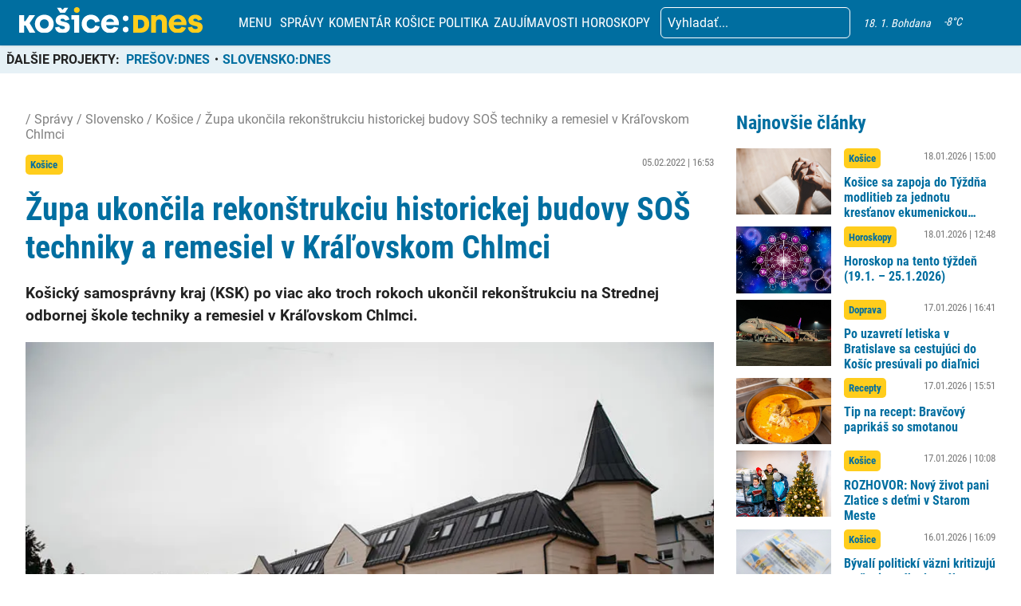

--- FILE ---
content_type: text/html; charset=UTF-8
request_url: https://kosicednes.sk/spravy/slovensko/kosice/zupa-ukoncila-rekonstrukciu-historickej-budovy-sos-techniky-a-remesiel-v-kralovskom-chlmci/
body_size: 28192
content:
<!doctype html>  <html lang="sk-SK" prefix="og: http://ogp.me/ns# fb: http://ogp.me/ns/fb#">    <head>      <script data-cfasync="false" data-no-defer="1">var ewww_webp_supported=!1;function check_webp_feature(A,e){var w;e=void 0!==e?e:function(){},ewww_webp_supported?e(ewww_webp_supported):((w=new Image).onload=function(){ewww_webp_supported=0<w.width&&0<w.height,e&&e(ewww_webp_supported)},w.onerror=function(){e&&e(!1)},w.src="data:image/webp;base64,"+{alpha:"UklGRkoAAABXRUJQVlA4WAoAAAAQAAAAAAAAAAAAQUxQSAwAAAARBxAR/Q9ERP8DAABWUDggGAAAABQBAJ0BKgEAAQAAAP4AAA3AAP7mtQAAAA=="}[A])}check_webp_feature("alpha");</script><script data-cfasync="false" data-no-defer="1">var Arrive=function(c,w){"use strict";if(c.MutationObserver&&"undefined"!=typeof HTMLElement){var r,a=0,u=(r=HTMLElement.prototype.matches||HTMLElement.prototype.webkitMatchesSelector||HTMLElement.prototype.mozMatchesSelector||HTMLElement.prototype.msMatchesSelector,{matchesSelector:function(e,t){return e instanceof HTMLElement&&r.call(e,t)},addMethod:function(e,t,r){var a=e[t];e[t]=function(){return r.length==arguments.length?r.apply(this,arguments):"function"==typeof a?a.apply(this,arguments):void 0}},callCallbacks:function(e,t){t&&t.options.onceOnly&&1==t.firedElems.length&&(e=[e[0]]);for(var r,a=0;r=e[a];a++)r&&r.callback&&r.callback.call(r.elem,r.elem);t&&t.options.onceOnly&&1==t.firedElems.length&&t.me.unbindEventWithSelectorAndCallback.call(t.target,t.selector,t.callback)},checkChildNodesRecursively:function(e,t,r,a){for(var i,n=0;i=e[n];n++)r(i,t,a)&&a.push({callback:t.callback,elem:i}),0<i.childNodes.length&&u.checkChildNodesRecursively(i.childNodes,t,r,a)},mergeArrays:function(e,t){var r,a={};for(r in e)e.hasOwnProperty(r)&&(a[r]=e[r]);for(r in t)t.hasOwnProperty(r)&&(a[r]=t[r]);return a},toElementsArray:function(e){return e=void 0!==e&&("number"!=typeof e.length||e===c)?[e]:e}}),e=(l.prototype.addEvent=function(e,t,r,a){a={target:e,selector:t,options:r,callback:a,firedElems:[]};return this._beforeAdding&&this._beforeAdding(a),this._eventsBucket.push(a),a},l.prototype.removeEvent=function(e){for(var t,r=this._eventsBucket.length-1;t=this._eventsBucket[r];r--)e(t)&&(this._beforeRemoving&&this._beforeRemoving(t),(t=this._eventsBucket.splice(r,1))&&t.length&&(t[0].callback=null))},l.prototype.beforeAdding=function(e){this._beforeAdding=e},l.prototype.beforeRemoving=function(e){this._beforeRemoving=e},l),t=function(i,n){var o=new e,l=this,s={fireOnAttributesModification:!1};return o.beforeAdding(function(t){var e=t.target;e!==c.document&&e!==c||(e=document.getElementsByTagName("html")[0]);var r=new MutationObserver(function(e){n.call(this,e,t)}),a=i(t.options);r.observe(e,a),t.observer=r,t.me=l}),o.beforeRemoving(function(e){e.observer.disconnect()}),this.bindEvent=function(e,t,r){t=u.mergeArrays(s,t);for(var a=u.toElementsArray(this),i=0;i<a.length;i++)o.addEvent(a[i],e,t,r)},this.unbindEvent=function(){var r=u.toElementsArray(this);o.removeEvent(function(e){for(var t=0;t<r.length;t++)if(this===w||e.target===r[t])return!0;return!1})},this.unbindEventWithSelectorOrCallback=function(r){var a=u.toElementsArray(this),i=r,e="function"==typeof r?function(e){for(var t=0;t<a.length;t++)if((this===w||e.target===a[t])&&e.callback===i)return!0;return!1}:function(e){for(var t=0;t<a.length;t++)if((this===w||e.target===a[t])&&e.selector===r)return!0;return!1};o.removeEvent(e)},this.unbindEventWithSelectorAndCallback=function(r,a){var i=u.toElementsArray(this);o.removeEvent(function(e){for(var t=0;t<i.length;t++)if((this===w||e.target===i[t])&&e.selector===r&&e.callback===a)return!0;return!1})},this},i=new function(){var s={fireOnAttributesModification:!1,onceOnly:!1,existing:!1};function n(e,t,r){return!(!u.matchesSelector(e,t.selector)||(e._id===w&&(e._id=a++),-1!=t.firedElems.indexOf(e._id)))&&(t.firedElems.push(e._id),!0)}var c=(i=new t(function(e){var t={attributes:!1,childList:!0,subtree:!0};return e.fireOnAttributesModification&&(t.attributes=!0),t},function(e,i){e.forEach(function(e){var t=e.addedNodes,r=e.target,a=[];null!==t&&0<t.length?u.checkChildNodesRecursively(t,i,n,a):"attributes"===e.type&&n(r,i)&&a.push({callback:i.callback,elem:r}),u.callCallbacks(a,i)})})).bindEvent;return i.bindEvent=function(e,t,r){t=void 0===r?(r=t,s):u.mergeArrays(s,t);var a=u.toElementsArray(this);if(t.existing){for(var i=[],n=0;n<a.length;n++)for(var o=a[n].querySelectorAll(e),l=0;l<o.length;l++)i.push({callback:r,elem:o[l]});if(t.onceOnly&&i.length)return r.call(i[0].elem,i[0].elem);setTimeout(u.callCallbacks,1,i)}c.call(this,e,t,r)},i},o=new function(){var a={};function i(e,t){return u.matchesSelector(e,t.selector)}var n=(o=new t(function(){return{childList:!0,subtree:!0}},function(e,r){e.forEach(function(e){var t=e.removedNodes,e=[];null!==t&&0<t.length&&u.checkChildNodesRecursively(t,r,i,e),u.callCallbacks(e,r)})})).bindEvent;return o.bindEvent=function(e,t,r){t=void 0===r?(r=t,a):u.mergeArrays(a,t),n.call(this,e,t,r)},o};d(HTMLElement.prototype),d(NodeList.prototype),d(HTMLCollection.prototype),d(HTMLDocument.prototype),d(Window.prototype);var n={};return s(i,n,"unbindAllArrive"),s(o,n,"unbindAllLeave"),n}function l(){this._eventsBucket=[],this._beforeAdding=null,this._beforeRemoving=null}function s(e,t,r){u.addMethod(t,r,e.unbindEvent),u.addMethod(t,r,e.unbindEventWithSelectorOrCallback),u.addMethod(t,r,e.unbindEventWithSelectorAndCallback)}function d(e){e.arrive=i.bindEvent,s(i,e,"unbindArrive"),e.leave=o.bindEvent,s(o,e,"unbindLeave")}}(window,void 0),ewww_webp_supported=!1;function check_webp_feature(e,t){var r;ewww_webp_supported?t(ewww_webp_supported):((r=new Image).onload=function(){ewww_webp_supported=0<r.width&&0<r.height,t(ewww_webp_supported)},r.onerror=function(){t(!1)},r.src="data:image/webp;base64,"+{alpha:"UklGRkoAAABXRUJQVlA4WAoAAAAQAAAAAAAAAAAAQUxQSAwAAAARBxAR/Q9ERP8DAABWUDggGAAAABQBAJ0BKgEAAQAAAP4AAA3AAP7mtQAAAA==",animation:"UklGRlIAAABXRUJQVlA4WAoAAAASAAAAAAAAAAAAQU5JTQYAAAD/////AABBTk1GJgAAAAAAAAAAAAAAAAAAAGQAAABWUDhMDQAAAC8AAAAQBxAREYiI/gcA"}[e])}function ewwwLoadImages(e){if(e){for(var t=document.querySelectorAll(".batch-image img, .image-wrapper a, .ngg-pro-masonry-item a, .ngg-galleria-offscreen-seo-wrapper a"),r=0,a=t.length;r<a;r++)ewwwAttr(t[r],"data-src",t[r].getAttribute("data-webp")),ewwwAttr(t[r],"data-thumbnail",t[r].getAttribute("data-webp-thumbnail"));for(var i=document.querySelectorAll(".rev_slider ul li"),r=0,a=i.length;r<a;r++){ewwwAttr(i[r],"data-thumb",i[r].getAttribute("data-webp-thumb"));for(var n=1;n<11;)ewwwAttr(i[r],"data-param"+n,i[r].getAttribute("data-webp-param"+n)),n++}for(r=0,a=(i=document.querySelectorAll(".rev_slider img")).length;r<a;r++)ewwwAttr(i[r],"data-lazyload",i[r].getAttribute("data-webp-lazyload"));for(var o=document.querySelectorAll("div.woocommerce-product-gallery__image"),r=0,a=o.length;r<a;r++)ewwwAttr(o[r],"data-thumb",o[r].getAttribute("data-webp-thumb"))}for(var l=document.querySelectorAll("video"),r=0,a=l.length;r<a;r++)ewwwAttr(l[r],"poster",e?l[r].getAttribute("data-poster-webp"):l[r].getAttribute("data-poster-image"));for(var s,c=document.querySelectorAll("img.ewww_webp_lazy_load"),r=0,a=c.length;r<a;r++)e&&(ewwwAttr(c[r],"data-lazy-srcset",c[r].getAttribute("data-lazy-srcset-webp")),ewwwAttr(c[r],"data-srcset",c[r].getAttribute("data-srcset-webp")),ewwwAttr(c[r],"data-lazy-src",c[r].getAttribute("data-lazy-src-webp")),ewwwAttr(c[r],"data-src",c[r].getAttribute("data-src-webp")),ewwwAttr(c[r],"data-orig-file",c[r].getAttribute("data-webp-orig-file")),ewwwAttr(c[r],"data-medium-file",c[r].getAttribute("data-webp-medium-file")),ewwwAttr(c[r],"data-large-file",c[r].getAttribute("data-webp-large-file")),null!=(s=c[r].getAttribute("srcset"))&&!1!==s&&s.includes("R0lGOD")&&ewwwAttr(c[r],"src",c[r].getAttribute("data-lazy-src-webp"))),c[r].className=c[r].className.replace(/\bewww_webp_lazy_load\b/,"");for(var w=document.querySelectorAll(".ewww_webp"),r=0,a=w.length;r<a;r++)e?(ewwwAttr(w[r],"srcset",w[r].getAttribute("data-srcset-webp")),ewwwAttr(w[r],"src",w[r].getAttribute("data-src-webp")),ewwwAttr(w[r],"data-orig-file",w[r].getAttribute("data-webp-orig-file")),ewwwAttr(w[r],"data-medium-file",w[r].getAttribute("data-webp-medium-file")),ewwwAttr(w[r],"data-large-file",w[r].getAttribute("data-webp-large-file")),ewwwAttr(w[r],"data-large_image",w[r].getAttribute("data-webp-large_image")),ewwwAttr(w[r],"data-src",w[r].getAttribute("data-webp-src"))):(ewwwAttr(w[r],"srcset",w[r].getAttribute("data-srcset-img")),ewwwAttr(w[r],"src",w[r].getAttribute("data-src-img"))),w[r].className=w[r].className.replace(/\bewww_webp\b/,"ewww_webp_loaded");window.jQuery&&jQuery.fn.isotope&&jQuery.fn.imagesLoaded&&(jQuery(".fusion-posts-container-infinite").imagesLoaded(function(){jQuery(".fusion-posts-container-infinite").hasClass("isotope")&&jQuery(".fusion-posts-container-infinite").isotope()}),jQuery(".fusion-portfolio:not(.fusion-recent-works) .fusion-portfolio-wrapper").imagesLoaded(function(){jQuery(".fusion-portfolio:not(.fusion-recent-works) .fusion-portfolio-wrapper").isotope()}))}function ewwwWebPInit(e){ewwwLoadImages(e),ewwwNggLoadGalleries(e),document.arrive(".ewww_webp",function(){ewwwLoadImages(e)}),document.arrive(".ewww_webp_lazy_load",function(){ewwwLoadImages(e)}),document.arrive("videos",function(){ewwwLoadImages(e)}),"loading"==document.readyState?document.addEventListener("DOMContentLoaded",ewwwJSONParserInit):("undefined"!=typeof galleries&&ewwwNggParseGalleries(e),ewwwWooParseVariations(e))}function ewwwAttr(e,t,r){null!=r&&!1!==r&&e.setAttribute(t,r)}function ewwwJSONParserInit(){"undefined"!=typeof galleries&&check_webp_feature("alpha",ewwwNggParseGalleries),check_webp_feature("alpha",ewwwWooParseVariations)}function ewwwWooParseVariations(e){if(e)for(var t=document.querySelectorAll("form.variations_form"),r=0,a=t.length;r<a;r++){var i=t[r].getAttribute("data-product_variations"),n=!1;try{for(var o in i=JSON.parse(i))void 0!==i[o]&&void 0!==i[o].image&&(void 0!==i[o].image.src_webp&&(i[o].image.src=i[o].image.src_webp,n=!0),void 0!==i[o].image.srcset_webp&&(i[o].image.srcset=i[o].image.srcset_webp,n=!0),void 0!==i[o].image.full_src_webp&&(i[o].image.full_src=i[o].image.full_src_webp,n=!0),void 0!==i[o].image.gallery_thumbnail_src_webp&&(i[o].image.gallery_thumbnail_src=i[o].image.gallery_thumbnail_src_webp,n=!0),void 0!==i[o].image.thumb_src_webp&&(i[o].image.thumb_src=i[o].image.thumb_src_webp,n=!0));n&&ewwwAttr(t[r],"data-product_variations",JSON.stringify(i))}catch(e){}}}function ewwwNggParseGalleries(e){if(e)for(var t in galleries){var r=galleries[t];galleries[t].images_list=ewwwNggParseImageList(r.images_list)}}function ewwwNggLoadGalleries(e){e&&document.addEventListener("ngg.galleria.themeadded",function(e,t){window.ngg_galleria._create_backup=window.ngg_galleria.create,window.ngg_galleria.create=function(e,t){var r=$(e).data("id");return galleries["gallery_"+r].images_list=ewwwNggParseImageList(galleries["gallery_"+r].images_list),window.ngg_galleria._create_backup(e,t)}})}function ewwwNggParseImageList(e){for(var t in e){var r=e[t];if(void 0!==r["image-webp"]&&(e[t].image=r["image-webp"],delete e[t]["image-webp"]),void 0!==r["thumb-webp"]&&(e[t].thumb=r["thumb-webp"],delete e[t]["thumb-webp"]),void 0!==r.full_image_webp&&(e[t].full_image=r.full_image_webp,delete e[t].full_image_webp),void 0!==r.srcsets)for(var a in r.srcsets)nggSrcset=r.srcsets[a],void 0!==r.srcsets[a+"-webp"]&&(e[t].srcsets[a]=r.srcsets[a+"-webp"],delete e[t].srcsets[a+"-webp"]);if(void 0!==r.full_srcsets)for(var i in r.full_srcsets)nggFSrcset=r.full_srcsets[i],void 0!==r.full_srcsets[i+"-webp"]&&(e[t].full_srcsets[i]=r.full_srcsets[i+"-webp"],delete e[t].full_srcsets[i+"-webp"])}return e}check_webp_feature("alpha",ewwwWebPInit);</script><meta name='robots' content='index, follow, max-image-preview:large, max-snippet:-1, max-video-preview:-1' />  	<!-- This site is optimized with the Yoast SEO plugin v19.7.2 - https://yoast.com/wordpress/plugins/seo/ --> 	<title>Župa ukončila rekonštrukciu historickej budovy SOŠ techniky a remesiel v Kráľovskom Chlmci - KOŠICE:DNES</title> 	<link rel="canonical" href="https://kosicednes.sk/spravy/slovensko/kosice/zupa-ukoncila-rekonstrukciu-historickej-budovy-sos-techniky-a-remesiel-v-kralovskom-chlmci/" /> 	<meta property="og:locale" content="sk_SK" /> 	<meta property="og:type" content="article" /> 	<meta property="og:title" content="Župa ukončila rekonštrukciu historickej budovy SOŠ techniky a remesiel v Kráľovskom Chlmci - KOŠICE:DNES" /> 	<meta property="og:description" content="Košický samosprávny kraj (KSK) po viac ako troch rokoch ukončil rekonštrukciu na Strednej odbornej škole techniky a remesiel v Kráľovskom Chlmci. Rozsiahle práce si vyžiadali náklady takmer 1,6 milióna eur, pričom viac ako 1,1 milióna eur poskytla zo svojho rozpočtu župa. Zvyšnú časť peňazí získala škola z ministerstva školstva. Informovala o tom hovorkyňa predsedu KSK" /> 	<meta property="og:url" content="https://kosicednes.sk/spravy/slovensko/kosice/zupa-ukoncila-rekonstrukciu-historickej-budovy-sos-techniky-a-remesiel-v-kralovskom-chlmci/" /> 	<meta property="og:site_name" content="KOŠICE:DNES" /> 	<meta property="article:publisher" content="https://www.facebook.com/kosicednes" /> 	<meta property="article:published_time" content="2022-02-05T15:53:15+00:00" /> 	<meta property="article:modified_time" content="2023-06-25T11:53:47+00:00" /> 	<meta property="og:image" content="https://kosicednes.sk/wp-content/uploads/2022/02/273035597_512489250241513_405868130160164209_n.jpg" /> 	<meta property="og:image:width" content="960" /> 	<meta property="og:image:height" content="640" /> 	<meta property="og:image:type" content="image/jpeg" /> 	<meta name="author" content="Martina Lončeková" /> 	<meta name="twitter:card" content="summary_large_image" /> 	<meta name="twitter:label1" content="Autor" /> 	<meta name="twitter:data1" content="Martina Lončeková" /> 	<meta name="twitter:label2" content="Predpokladaný čas čítania" /> 	<meta name="twitter:data2" content="2 minúty" /> 	<script type="application/ld+json" class="yoast-schema-graph">{"@context":"https://schema.org","@graph":[{"@type":"Article","@id":"https://kosicednes.sk/spravy/slovensko/kosice/zupa-ukoncila-rekonstrukciu-historickej-budovy-sos-techniky-a-remesiel-v-kralovskom-chlmci/#article","isPartOf":{"@id":"https://kosicednes.sk/spravy/slovensko/kosice/zupa-ukoncila-rekonstrukciu-historickej-budovy-sos-techniky-a-remesiel-v-kralovskom-chlmci/"},"author":{"name":"Martina Lončeková","@id":"https://kosicednes.sk/#/schema/person/3e76445dd933b680457ce8b66f4bcaa2"},"headline":"Župa ukončila rekonštrukciu historickej budovy SOŠ techniky a remesiel v Kráľovskom Chlmci","datePublished":"2022-02-05T15:53:15+00:00","dateModified":"2023-06-25T11:53:47+00:00","mainEntityOfPage":{"@id":"https://kosicednes.sk/spravy/slovensko/kosice/zupa-ukoncila-rekonstrukciu-historickej-budovy-sos-techniky-a-remesiel-v-kralovskom-chlmci/"},"wordCount":388,"publisher":{"@id":"https://kosicednes.sk/#organization"},"image":{"@id":"https://kosicednes.sk/spravy/slovensko/kosice/zupa-ukoncila-rekonstrukciu-historickej-budovy-sos-techniky-a-remesiel-v-kralovskom-chlmci/#primaryimage"},"thumbnailUrl":"https://kosicednes.sk/wp-content/uploads/2022/02/273035597_512489250241513_405868130160164209_n.jpg","keywords":["budovy","chlmci","chlmec","etapa","eur","historickej","kosice","kraj","kráľovskom","milión","ministerstvo","náklady","odbornej","rekonštrukciu","remesiel","samosprávny","školstva","školy","slovensko","SOŠ","správy","strednej","techniky","ukončila","zateplenie","župa"],"articleSection":["Košice","Správy"],"inLanguage":"sk-SK"},{"@type":"WebPage","@id":"https://kosicednes.sk/spravy/slovensko/kosice/zupa-ukoncila-rekonstrukciu-historickej-budovy-sos-techniky-a-remesiel-v-kralovskom-chlmci/","url":"https://kosicednes.sk/spravy/slovensko/kosice/zupa-ukoncila-rekonstrukciu-historickej-budovy-sos-techniky-a-remesiel-v-kralovskom-chlmci/","name":"Župa ukončila rekonštrukciu historickej budovy SOŠ techniky a remesiel v Kráľovskom Chlmci - KOŠICE:DNES","isPartOf":{"@id":"https://kosicednes.sk/#website"},"primaryImageOfPage":{"@id":"https://kosicednes.sk/spravy/slovensko/kosice/zupa-ukoncila-rekonstrukciu-historickej-budovy-sos-techniky-a-remesiel-v-kralovskom-chlmci/#primaryimage"},"image":{"@id":"https://kosicednes.sk/spravy/slovensko/kosice/zupa-ukoncila-rekonstrukciu-historickej-budovy-sos-techniky-a-remesiel-v-kralovskom-chlmci/#primaryimage"},"thumbnailUrl":"https://kosicednes.sk/wp-content/uploads/2022/02/273035597_512489250241513_405868130160164209_n.jpg","datePublished":"2022-02-05T15:53:15+00:00","dateModified":"2023-06-25T11:53:47+00:00","breadcrumb":{"@id":"https://kosicednes.sk/spravy/slovensko/kosice/zupa-ukoncila-rekonstrukciu-historickej-budovy-sos-techniky-a-remesiel-v-kralovskom-chlmci/#breadcrumb"},"inLanguage":"sk-SK","potentialAction":[{"@type":"ReadAction","target":["https://kosicednes.sk/spravy/slovensko/kosice/zupa-ukoncila-rekonstrukciu-historickej-budovy-sos-techniky-a-remesiel-v-kralovskom-chlmci/"]}]},{"@type":"ImageObject","inLanguage":"sk-SK","@id":"https://kosicednes.sk/spravy/slovensko/kosice/zupa-ukoncila-rekonstrukciu-historickej-budovy-sos-techniky-a-remesiel-v-kralovskom-chlmci/#primaryimage","url":"https://kosicednes.sk/wp-content/uploads/2022/02/273035597_512489250241513_405868130160164209_n.jpg","contentUrl":"https://kosicednes.sk/wp-content/uploads/2022/02/273035597_512489250241513_405868130160164209_n.jpg","width":960,"height":640,"caption":"FB/Rasťo TRNKA"},{"@type":"BreadcrumbList","@id":"https://kosicednes.sk/spravy/slovensko/kosice/zupa-ukoncila-rekonstrukciu-historickej-budovy-sos-techniky-a-remesiel-v-kralovskom-chlmci/#breadcrumb","itemListElement":[{"@type":"ListItem","position":1,"name":"Domovská stránka","item":"https://kosicednes.sk/"},{"@type":"ListItem","position":2,"name":"Župa ukončila rekonštrukciu historickej budovy SOŠ techniky a remesiel v Kráľovskom Chlmci"}]},{"@type":"WebSite","@id":"https://kosicednes.sk/#website","url":"https://kosicednes.sk/","name":"KOŠICE:DNES","description":"KOŠICE: DNES - najčítanejšie spravodajstvo na východe Slovenska!","publisher":{"@id":"https://kosicednes.sk/#organization"},"potentialAction":[{"@type":"SearchAction","target":{"@type":"EntryPoint","urlTemplate":"https://kosicednes.sk/?s={search_term_string}"},"query-input":"required name=search_term_string"}],"inLanguage":"sk-SK"},{"@type":"Organization","@id":"https://kosicednes.sk/#organization","name":"KOŠICE:DNES","url":"https://kosicednes.sk/","sameAs":["https://www.facebook.com/kosicednes"],"logo":{"@type":"ImageObject","inLanguage":"sk-SK","@id":"https://kosicednes.sk/#/schema/logo/image/","url":"https://kosicednes.sk/wp-content/uploads/2023/10/logo-horizontal.svg","contentUrl":"https://kosicednes.sk/wp-content/uploads/2023/10/logo-horizontal.svg","caption":"KOŠICE:DNES"},"image":{"@id":"https://kosicednes.sk/#/schema/logo/image/"}},{"@type":"Person","@id":"https://kosicednes.sk/#/schema/person/3e76445dd933b680457ce8b66f4bcaa2","name":"Martina Lončeková","image":{"@type":"ImageObject","inLanguage":"sk-SK","@id":"https://kosicednes.sk/#/schema/person/image/","url":"https://secure.gravatar.com/avatar/edef23f40c77370217145f5b84b1b84f?s=96&d=mm&r=g","contentUrl":"https://secure.gravatar.com/avatar/edef23f40c77370217145f5b84b1b84f?s=96&d=mm&r=g","caption":"Martina Lončeková"},"sameAs":["Julia.Lengenova"],"url":"https://kosicednes.sk/author/martina-loncekova/"}]}</script> 	<!-- / Yoast SEO plugin. -->   <link rel='dns-prefetch' href='//kit.fontawesome.com' /> <link rel='dns-prefetch' href='//static.addtoany.com' /> <link rel='dns-prefetch' href='//fonts.googleapis.com' /> <link rel="alternate" type="application/rss+xml" title="RSS kanál komentárov webu KOŠICE:DNES &raquo; ku článku Župa ukončila rekonštrukciu historickej budovy SOŠ techniky a remesiel v Kráľovskom Chlmci" href="https://kosicednes.sk/spravy/slovensko/kosice/zupa-ukoncila-rekonstrukciu-historickej-budovy-sos-techniky-a-remesiel-v-kralovskom-chlmci/feed/" /> <script type="text/javascript">
window._wpemojiSettings = {"baseUrl":"https:\/\/s.w.org\/images\/core\/emoji\/14.0.0\/72x72\/","ext":".png","svgUrl":"https:\/\/s.w.org\/images\/core\/emoji\/14.0.0\/svg\/","svgExt":".svg","source":{"concatemoji":"https:\/\/kosicednes.sk\/wp-includes\/js\/wp-emoji-release.min.js?ver=6.3.7"}};
/*! This file is auto-generated */
!function(i,n){var o,s,e;function c(e){try{var t={supportTests:e,timestamp:(new Date).valueOf()};sessionStorage.setItem(o,JSON.stringify(t))}catch(e){}}function p(e,t,n){e.clearRect(0,0,e.canvas.width,e.canvas.height),e.fillText(t,0,0);var t=new Uint32Array(e.getImageData(0,0,e.canvas.width,e.canvas.height).data),r=(e.clearRect(0,0,e.canvas.width,e.canvas.height),e.fillText(n,0,0),new Uint32Array(e.getImageData(0,0,e.canvas.width,e.canvas.height).data));return t.every(function(e,t){return e===r[t]})}function u(e,t,n){switch(t){case"flag":return n(e,"\ud83c\udff3\ufe0f\u200d\u26a7\ufe0f","\ud83c\udff3\ufe0f\u200b\u26a7\ufe0f")?!1:!n(e,"\ud83c\uddfa\ud83c\uddf3","\ud83c\uddfa\u200b\ud83c\uddf3")&&!n(e,"\ud83c\udff4\udb40\udc67\udb40\udc62\udb40\udc65\udb40\udc6e\udb40\udc67\udb40\udc7f","\ud83c\udff4\u200b\udb40\udc67\u200b\udb40\udc62\u200b\udb40\udc65\u200b\udb40\udc6e\u200b\udb40\udc67\u200b\udb40\udc7f");case"emoji":return!n(e,"\ud83e\udef1\ud83c\udffb\u200d\ud83e\udef2\ud83c\udfff","\ud83e\udef1\ud83c\udffb\u200b\ud83e\udef2\ud83c\udfff")}return!1}function f(e,t,n){var r="undefined"!=typeof WorkerGlobalScope&&self instanceof WorkerGlobalScope?new OffscreenCanvas(300,150):i.createElement("canvas"),a=r.getContext("2d",{willReadFrequently:!0}),o=(a.textBaseline="top",a.font="600 32px Arial",{});return e.forEach(function(e){o[e]=t(a,e,n)}),o}function t(e){var t=i.createElement("script");t.src=e,t.defer=!0,i.head.appendChild(t)}"undefined"!=typeof Promise&&(o="wpEmojiSettingsSupports",s=["flag","emoji"],n.supports={everything:!0,everythingExceptFlag:!0},e=new Promise(function(e){i.addEventListener("DOMContentLoaded",e,{once:!0})}),new Promise(function(t){var n=function(){try{var e=JSON.parse(sessionStorage.getItem(o));if("object"==typeof e&&"number"==typeof e.timestamp&&(new Date).valueOf()<e.timestamp+604800&&"object"==typeof e.supportTests)return e.supportTests}catch(e){}return null}();if(!n){if("undefined"!=typeof Worker&&"undefined"!=typeof OffscreenCanvas&&"undefined"!=typeof URL&&URL.createObjectURL&&"undefined"!=typeof Blob)try{var e="postMessage("+f.toString()+"("+[JSON.stringify(s),u.toString(),p.toString()].join(",")+"));",r=new Blob([e],{type:"text/javascript"}),a=new Worker(URL.createObjectURL(r),{name:"wpTestEmojiSupports"});return void(a.onmessage=function(e){c(n=e.data),a.terminate(),t(n)})}catch(e){}c(n=f(s,u,p))}t(n)}).then(function(e){for(var t in e)n.supports[t]=e[t],n.supports.everything=n.supports.everything&&n.supports[t],"flag"!==t&&(n.supports.everythingExceptFlag=n.supports.everythingExceptFlag&&n.supports[t]);n.supports.everythingExceptFlag=n.supports.everythingExceptFlag&&!n.supports.flag,n.DOMReady=!1,n.readyCallback=function(){n.DOMReady=!0}}).then(function(){return e}).then(function(){var e;n.supports.everything||(n.readyCallback(),(e=n.source||{}).concatemoji?t(e.concatemoji):e.wpemoji&&e.twemoji&&(t(e.twemoji),t(e.wpemoji)))}))}((window,document),window._wpemojiSettings);
</script> <!-- kosicednes.sk is managing ads with Advanced Ads 1.36.3 – https://wpadvancedads.com/ --><script id="kosic-ready">
			window.advanced_ads_ready=function(e,a){a=a||"complete";var d=function(e){return"interactive"===a?"loading"!==e:"complete"===e};d(document.readyState)?e():document.addEventListener("readystatechange",(function(a){d(a.target.readyState)&&e()}),{once:"interactive"===a})},window.advanced_ads_ready_queue=window.advanced_ads_ready_queue||[];		</script> 		<style type="text/css"> img.wp-smiley, img.emoji { 	display: inline !important; 	border: none !important; 	box-shadow: none !important; 	height: 1em !important; 	width: 1em !important; 	margin: 0 0.07em !important; 	vertical-align: -0.1em !important; 	background: none !important; 	padding: 0 !important; } </style> 	<link rel='stylesheet' id='main-css-css' href='https://kosicednes.sk/wp-content/themes/slovensko_dnes_v4/css/style.min.css?v=3.4' type='text/css' media='all' /> <link rel='stylesheet' id='glide-css-css' href='https://kosicednes.sk/wp-content/themes/slovensko_dnes_v4/css/glide.core.min.css' type='text/css' media='all' /> <link rel='stylesheet' id='font-open-sans-css' href='https://fonts.googleapis.com/css2?family=Open+Sans:wght@400;600&#038;display=swap' type='text/css' media='all' /> <link rel='stylesheet' id='modal_survey_style-css' href='https://kosicednes.sk/wp-content/plugins/modal_survey/templates/assets/css/modal_survey.css?ver=2.0.1.8.9' type='text/css' media='all' /> <link rel='stylesheet' id='circliful-css' href='https://kosicednes.sk/wp-content/plugins/modal_survey/templates/assets/css/jquery.circliful.css?ver=2.0.1.8.9' type='text/css' media='all' /> <link rel='stylesheet' id='ms-jquery-ui-css' href='https://kosicednes.sk/wp-content/plugins/modal_survey/templates/assets/css/ms-jquery-ui.css?ver=2.0.1.8.9' type='text/css' media='all' /> <link rel='stylesheet' id='modal_survey_themes-css' href='https://kosicednes.sk/wp-content/plugins/modal_survey/templates/assets/css/themes.css?ver=2.0.1.8.9' type='text/css' media='all' /> <link rel='stylesheet' id='wp-block-library-css' href='https://kosicednes.sk/wp-includes/css/dist/block-library/style.min.css?ver=6.3.7' type='text/css' media='all' /> <link rel='stylesheet' id='embedpress_blocks-cgb-style-css-css' href='https://kosicednes.sk/wp-content/plugins/embedpress/Gutenberg/dist/blocks.style.build.css?ver=1670759657' type='text/css' media='all' /> <style id='classic-theme-styles-inline-css' type='text/css'> /*! This file is auto-generated */ .wp-block-button__link{color:#fff;background-color:#32373c;border-radius:9999px;box-shadow:none;text-decoration:none;padding:calc(.667em + 2px) calc(1.333em + 2px);font-size:1.125em}.wp-block-file__button{background:#32373c;color:#fff;text-decoration:none} </style> <style id='global-styles-inline-css' type='text/css'> body{--wp--preset--color--black: #000000;--wp--preset--color--cyan-bluish-gray: #abb8c3;--wp--preset--color--white: #ffffff;--wp--preset--color--pale-pink: #f78da7;--wp--preset--color--vivid-red: #cf2e2e;--wp--preset--color--luminous-vivid-orange: #ff6900;--wp--preset--color--luminous-vivid-amber: #fcb900;--wp--preset--color--light-green-cyan: #7bdcb5;--wp--preset--color--vivid-green-cyan: #00d084;--wp--preset--color--pale-cyan-blue: #8ed1fc;--wp--preset--color--vivid-cyan-blue: #0693e3;--wp--preset--color--vivid-purple: #9b51e0;--wp--preset--gradient--vivid-cyan-blue-to-vivid-purple: linear-gradient(135deg,rgba(6,147,227,1) 0%,rgb(155,81,224) 100%);--wp--preset--gradient--light-green-cyan-to-vivid-green-cyan: linear-gradient(135deg,rgb(122,220,180) 0%,rgb(0,208,130) 100%);--wp--preset--gradient--luminous-vivid-amber-to-luminous-vivid-orange: linear-gradient(135deg,rgba(252,185,0,1) 0%,rgba(255,105,0,1) 100%);--wp--preset--gradient--luminous-vivid-orange-to-vivid-red: linear-gradient(135deg,rgba(255,105,0,1) 0%,rgb(207,46,46) 100%);--wp--preset--gradient--very-light-gray-to-cyan-bluish-gray: linear-gradient(135deg,rgb(238,238,238) 0%,rgb(169,184,195) 100%);--wp--preset--gradient--cool-to-warm-spectrum: linear-gradient(135deg,rgb(74,234,220) 0%,rgb(151,120,209) 20%,rgb(207,42,186) 40%,rgb(238,44,130) 60%,rgb(251,105,98) 80%,rgb(254,248,76) 100%);--wp--preset--gradient--blush-light-purple: linear-gradient(135deg,rgb(255,206,236) 0%,rgb(152,150,240) 100%);--wp--preset--gradient--blush-bordeaux: linear-gradient(135deg,rgb(254,205,165) 0%,rgb(254,45,45) 50%,rgb(107,0,62) 100%);--wp--preset--gradient--luminous-dusk: linear-gradient(135deg,rgb(255,203,112) 0%,rgb(199,81,192) 50%,rgb(65,88,208) 100%);--wp--preset--gradient--pale-ocean: linear-gradient(135deg,rgb(255,245,203) 0%,rgb(182,227,212) 50%,rgb(51,167,181) 100%);--wp--preset--gradient--electric-grass: linear-gradient(135deg,rgb(202,248,128) 0%,rgb(113,206,126) 100%);--wp--preset--gradient--midnight: linear-gradient(135deg,rgb(2,3,129) 0%,rgb(40,116,252) 100%);--wp--preset--font-size--small: 13px;--wp--preset--font-size--medium: 20px;--wp--preset--font-size--large: 36px;--wp--preset--font-size--x-large: 42px;--wp--preset--spacing--20: 0.44rem;--wp--preset--spacing--30: 0.67rem;--wp--preset--spacing--40: 1rem;--wp--preset--spacing--50: 1.5rem;--wp--preset--spacing--60: 2.25rem;--wp--preset--spacing--70: 3.38rem;--wp--preset--spacing--80: 5.06rem;--wp--preset--shadow--natural: 6px 6px 9px rgba(0, 0, 0, 0.2);--wp--preset--shadow--deep: 12px 12px 50px rgba(0, 0, 0, 0.4);--wp--preset--shadow--sharp: 6px 6px 0px rgba(0, 0, 0, 0.2);--wp--preset--shadow--outlined: 6px 6px 0px -3px rgba(255, 255, 255, 1), 6px 6px rgba(0, 0, 0, 1);--wp--preset--shadow--crisp: 6px 6px 0px rgba(0, 0, 0, 1);}:where(.is-layout-flex){gap: 0.5em;}:where(.is-layout-grid){gap: 0.5em;}body .is-layout-flow > .alignleft{float: left;margin-inline-start: 0;margin-inline-end: 2em;}body .is-layout-flow > .alignright{float: right;margin-inline-start: 2em;margin-inline-end: 0;}body .is-layout-flow > .aligncenter{margin-left: auto !important;margin-right: auto !important;}body .is-layout-constrained > .alignleft{float: left;margin-inline-start: 0;margin-inline-end: 2em;}body .is-layout-constrained > .alignright{float: right;margin-inline-start: 2em;margin-inline-end: 0;}body .is-layout-constrained > .aligncenter{margin-left: auto !important;margin-right: auto !important;}body .is-layout-constrained > :where(:not(.alignleft):not(.alignright):not(.alignfull)){max-width: var(--wp--style--global--content-size);margin-left: auto !important;margin-right: auto !important;}body .is-layout-constrained > .alignwide{max-width: var(--wp--style--global--wide-size);}body .is-layout-flex{display: flex;}body .is-layout-flex{flex-wrap: wrap;align-items: center;}body .is-layout-flex > *{margin: 0;}body .is-layout-grid{display: grid;}body .is-layout-grid > *{margin: 0;}:where(.wp-block-columns.is-layout-flex){gap: 2em;}:where(.wp-block-columns.is-layout-grid){gap: 2em;}:where(.wp-block-post-template.is-layout-flex){gap: 1.25em;}:where(.wp-block-post-template.is-layout-grid){gap: 1.25em;}.has-black-color{color: var(--wp--preset--color--black) !important;}.has-cyan-bluish-gray-color{color: var(--wp--preset--color--cyan-bluish-gray) !important;}.has-white-color{color: var(--wp--preset--color--white) !important;}.has-pale-pink-color{color: var(--wp--preset--color--pale-pink) !important;}.has-vivid-red-color{color: var(--wp--preset--color--vivid-red) !important;}.has-luminous-vivid-orange-color{color: var(--wp--preset--color--luminous-vivid-orange) !important;}.has-luminous-vivid-amber-color{color: var(--wp--preset--color--luminous-vivid-amber) !important;}.has-light-green-cyan-color{color: var(--wp--preset--color--light-green-cyan) !important;}.has-vivid-green-cyan-color{color: var(--wp--preset--color--vivid-green-cyan) !important;}.has-pale-cyan-blue-color{color: var(--wp--preset--color--pale-cyan-blue) !important;}.has-vivid-cyan-blue-color{color: var(--wp--preset--color--vivid-cyan-blue) !important;}.has-vivid-purple-color{color: var(--wp--preset--color--vivid-purple) !important;}.has-black-background-color{background-color: var(--wp--preset--color--black) !important;}.has-cyan-bluish-gray-background-color{background-color: var(--wp--preset--color--cyan-bluish-gray) !important;}.has-white-background-color{background-color: var(--wp--preset--color--white) !important;}.has-pale-pink-background-color{background-color: var(--wp--preset--color--pale-pink) !important;}.has-vivid-red-background-color{background-color: var(--wp--preset--color--vivid-red) !important;}.has-luminous-vivid-orange-background-color{background-color: var(--wp--preset--color--luminous-vivid-orange) !important;}.has-luminous-vivid-amber-background-color{background-color: var(--wp--preset--color--luminous-vivid-amber) !important;}.has-light-green-cyan-background-color{background-color: var(--wp--preset--color--light-green-cyan) !important;}.has-vivid-green-cyan-background-color{background-color: var(--wp--preset--color--vivid-green-cyan) !important;}.has-pale-cyan-blue-background-color{background-color: var(--wp--preset--color--pale-cyan-blue) !important;}.has-vivid-cyan-blue-background-color{background-color: var(--wp--preset--color--vivid-cyan-blue) !important;}.has-vivid-purple-background-color{background-color: var(--wp--preset--color--vivid-purple) !important;}.has-black-border-color{border-color: var(--wp--preset--color--black) !important;}.has-cyan-bluish-gray-border-color{border-color: var(--wp--preset--color--cyan-bluish-gray) !important;}.has-white-border-color{border-color: var(--wp--preset--color--white) !important;}.has-pale-pink-border-color{border-color: var(--wp--preset--color--pale-pink) !important;}.has-vivid-red-border-color{border-color: var(--wp--preset--color--vivid-red) !important;}.has-luminous-vivid-orange-border-color{border-color: var(--wp--preset--color--luminous-vivid-orange) !important;}.has-luminous-vivid-amber-border-color{border-color: var(--wp--preset--color--luminous-vivid-amber) !important;}.has-light-green-cyan-border-color{border-color: var(--wp--preset--color--light-green-cyan) !important;}.has-vivid-green-cyan-border-color{border-color: var(--wp--preset--color--vivid-green-cyan) !important;}.has-pale-cyan-blue-border-color{border-color: var(--wp--preset--color--pale-cyan-blue) !important;}.has-vivid-cyan-blue-border-color{border-color: var(--wp--preset--color--vivid-cyan-blue) !important;}.has-vivid-purple-border-color{border-color: var(--wp--preset--color--vivid-purple) !important;}.has-vivid-cyan-blue-to-vivid-purple-gradient-background{background: var(--wp--preset--gradient--vivid-cyan-blue-to-vivid-purple) !important;}.has-light-green-cyan-to-vivid-green-cyan-gradient-background{background: var(--wp--preset--gradient--light-green-cyan-to-vivid-green-cyan) !important;}.has-luminous-vivid-amber-to-luminous-vivid-orange-gradient-background{background: var(--wp--preset--gradient--luminous-vivid-amber-to-luminous-vivid-orange) !important;}.has-luminous-vivid-orange-to-vivid-red-gradient-background{background: var(--wp--preset--gradient--luminous-vivid-orange-to-vivid-red) !important;}.has-very-light-gray-to-cyan-bluish-gray-gradient-background{background: var(--wp--preset--gradient--very-light-gray-to-cyan-bluish-gray) !important;}.has-cool-to-warm-spectrum-gradient-background{background: var(--wp--preset--gradient--cool-to-warm-spectrum) !important;}.has-blush-light-purple-gradient-background{background: var(--wp--preset--gradient--blush-light-purple) !important;}.has-blush-bordeaux-gradient-background{background: var(--wp--preset--gradient--blush-bordeaux) !important;}.has-luminous-dusk-gradient-background{background: var(--wp--preset--gradient--luminous-dusk) !important;}.has-pale-ocean-gradient-background{background: var(--wp--preset--gradient--pale-ocean) !important;}.has-electric-grass-gradient-background{background: var(--wp--preset--gradient--electric-grass) !important;}.has-midnight-gradient-background{background: var(--wp--preset--gradient--midnight) !important;}.has-small-font-size{font-size: var(--wp--preset--font-size--small) !important;}.has-medium-font-size{font-size: var(--wp--preset--font-size--medium) !important;}.has-large-font-size{font-size: var(--wp--preset--font-size--large) !important;}.has-x-large-font-size{font-size: var(--wp--preset--font-size--x-large) !important;} .wp-block-navigation a:where(:not(.wp-element-button)){color: inherit;} :where(.wp-block-post-template.is-layout-flex){gap: 1.25em;}:where(.wp-block-post-template.is-layout-grid){gap: 1.25em;} :where(.wp-block-columns.is-layout-flex){gap: 2em;}:where(.wp-block-columns.is-layout-grid){gap: 2em;} .wp-block-pullquote{font-size: 1.5em;line-height: 1.6;} </style> <link rel='stylesheet' id='unslider-css-css' href='https://kosicednes.sk/wp-content/plugins/advanced-ads-slider/public/assets/css/unslider.css?ver=1.4.7' type='text/css' media='all' /> <link rel='stylesheet' id='slider-css-css' href='https://kosicednes.sk/wp-content/plugins/advanced-ads-slider/public/assets/css/slider.css?ver=1.4.7' type='text/css' media='all' /> <link rel='stylesheet' id='contact-form-7-css' href='https://kosicednes.sk/wp-content/plugins/contact-form-7/includes/css/styles.css?ver=5.6.3' type='text/css' media='all' /> <link rel='stylesheet' id='embedpress-css' href='https://kosicednes.sk/wp-content/plugins/embedpress/assets/css/embedpress.css?ver=6.3.7' type='text/css' media='all' /> <link rel='stylesheet' id='wpba_front_end_styles-css' href='https://kosicednes.sk/wp-content/plugins/wp-better-attachments/assets/css/wpba-frontend.css?ver=1.3.11' type='text/css' media='all' /> <link rel='stylesheet' id='wordpress-popular-posts-css-css' href='https://kosicednes.sk/wp-content/plugins/wordpress-popular-posts/assets/css/wpp.css?ver=6.0.5' type='text/css' media='all' /> <link rel='stylesheet' id='dashicons-css' href='https://kosicednes.sk/wp-includes/css/dashicons.min.css?ver=6.3.7' type='text/css' media='all' /> <link rel='stylesheet' id='addtoany-css' href='https://kosicednes.sk/wp-content/plugins/add-to-any/addtoany.min.css?ver=1.16' type='text/css' media='all' /> <script type='text/javascript' src='https://kosicednes.sk/wp-includes/js/jquery/jquery.min.js?ver=3.7.0' id='jquery-core-js'></script> <script type='text/javascript' src='https://kosicednes.sk/wp-includes/js/jquery/jquery-migrate.min.js?ver=3.4.1' id='jquery-migrate-js'></script> <script type='text/javascript' src='https://kosicednes.sk/wp-includes/js/jquery/ui/core.min.js?ver=1.13.2' id='jquery-ui-core-js'></script> <script type='text/javascript' src='https://kosicednes.sk/wp-includes/js/jquery/ui/mouse.min.js?ver=1.13.2' id='jquery-ui-mouse-js'></script> <script type='text/javascript' src='https://kosicednes.sk/wp-includes/js/jquery/ui/slider.min.js?ver=1.13.2' id='jquery-ui-slider-js'></script> <script type='text/javascript' src='https://kosicednes.sk/wp-content/plugins/modal_survey/templates/assets/js/jquery.visible.min.js?ver=1.10.2' id='jquery-visible-js'></script> <script type='text/javascript' src='https://kosicednes.sk/wp-content/plugins/modal_survey/templates/assets/js/msChart.min.js?ver=1.10.3' id='mschartjs-js'></script> <script type='text/javascript' src='https://kosicednes.sk/wp-content/plugins/modal_survey/templates/assets/js/printthis.js?ver=1.0.0' id='printthis-js'></script> <script type='text/javascript' src='https://kosicednes.sk/wp-content/plugins/modal_survey/templates/assets/js/modal_survey_answer.min.js?ver=2.0.1.8.9' id='modal_survey_answer_script-js'></script> <script type='text/javascript' src='https://kosicednes.sk/wp-content/plugins/modal_survey/templates/assets/js/modal_survey.min.js?ver=2.0.1.8.9' id='modal_survey_script-js'></script> <script type='text/javascript' src='https://kosicednes.sk/wp-content/plugins/modal_survey/templates/assets/js/jquery.circliful.min.js?ver=1.0.2' id='circliful-js'></script> <script type='text/javascript' src='https://kosicednes.sk/wp-content/plugins/modal_survey/templates/assets/js/touch.punch.js?ver=1.0.2' id='touchpunch-js'></script> <script id="addtoany-core-js-before" type="text/javascript">
window.a2a_config=window.a2a_config||{};a2a_config.callbacks=[];a2a_config.overlays=[];a2a_config.templates={};a2a_localize = {
	Share: "Share",
	Save: "Save",
	Subscribe: "Subscribe",
	Email: "Email",
	Bookmark: "Bookmark",
	ShowAll: "Show all",
	ShowLess: "Show less",
	FindServices: "Find service(s)",
	FindAnyServiceToAddTo: "Instantly find any service to add to",
	PoweredBy: "Powered by",
	ShareViaEmail: "Share via email",
	SubscribeViaEmail: "Subscribe via email",
	BookmarkInYourBrowser: "Bookmark in your browser",
	BookmarkInstructions: "Press Ctrl+D or \u2318+D to bookmark this page",
	AddToYourFavorites: "Add to your favorites",
	SendFromWebOrProgram: "Send from any email address or email program",
	EmailProgram: "Email program",
	More: "More&#8230;",
	ThanksForSharing: "Thanks for sharing!",
	ThanksForFollowing: "Thanks for following!"
};
</script> <script type='text/javascript' async src='https://static.addtoany.com/menu/page.js' id='addtoany-core-js'></script> <script type='text/javascript' async src='https://kosicednes.sk/wp-content/plugins/add-to-any/addtoany.min.js?ver=1.1' id='addtoany-jquery-js'></script> <script type='text/javascript' src='https://kosicednes.sk/wp-content/plugins/advanced-ads-slider/public/assets/js/unslider.min.js?ver=1.4.7' id='unslider-js-js'></script> <script type='text/javascript' src='https://kosicednes.sk/wp-content/plugins/advanced-ads-slider/public/assets/js/jquery.event.move.js?ver=1.4.7' id='unslider-move-js-js'></script> <script type='text/javascript' src='https://kosicednes.sk/wp-content/plugins/advanced-ads-slider/public/assets/js/jquery.event.swipe.js?ver=1.4.7' id='unslider-swipe-js-js'></script> <script type='text/javascript' src='https://kosicednes.sk/wp-content/plugins/embedpress/assets/js/pdfobject.min.js?ver=3.6.2' id='embedpress-pdfobject-js'></script> <script id="wpp-json" type="application/json">
{"sampling_active":0,"sampling_rate":100,"ajax_url":"https:\/\/kosicednes.sk\/wp-json\/wordpress-popular-posts\/v1\/popular-posts","api_url":"https:\/\/kosicednes.sk\/wp-json\/wordpress-popular-posts","ID":72803,"token":"bba3239b23","lang":0,"debug":1}
</script> <script type='text/javascript' src='https://kosicednes.sk/wp-content/plugins/wordpress-popular-posts/assets/js/wpp.min.js?ver=6.0.5' id='wpp-js-js'></script> <script type='text/javascript' id='advanced-ads-advanced-js-js-extra'>
/* <![CDATA[ */
var advads_options = {"blog_id":"1","privacy":{"enabled":false,"state":"not_needed"}};
/* ]]> */
</script> <script type='text/javascript' src='https://kosicednes.sk/wp-content/plugins/advanced-ads/public/assets/js/advanced.min.js?ver=1.36.3' id='advanced-ads-advanced-js-js'></script> <link rel="https://api.w.org/" href="https://kosicednes.sk/wp-json/" /><link rel="alternate" type="application/json" href="https://kosicednes.sk/wp-json/wp/v2/posts/72803" /><link rel="EditURI" type="application/rsd+xml" title="RSD" href="https://kosicednes.sk/xmlrpc.php?rsd" /> <meta name="generator" content="WordPress 6.3.7" /> <link rel='shortlink' href='https://kosicednes.sk/?p=72803' /> <link rel="alternate" type="application/json+oembed" href="https://kosicednes.sk/wp-json/oembed/1.0/embed?url=https%3A%2F%2Fkosicednes.sk%2Fspravy%2Fslovensko%2Fkosice%2Fzupa-ukoncila-rekonstrukciu-historickej-budovy-sos-techniky-a-remesiel-v-kralovskom-chlmci%2F" /> <link rel="alternate" type="text/xml+oembed" href="https://kosicednes.sk/wp-json/oembed/1.0/embed?url=https%3A%2F%2Fkosicednes.sk%2Fspravy%2Fslovensko%2Fkosice%2Fzupa-ukoncila-rekonstrukciu-historickej-budovy-sos-techniky-a-remesiel-v-kralovskom-chlmci%2F&#038;format=xml" /> <!-- Head & Footer Code: Site-wide HEAD section start (post) -->  <!-- Google tag (gtag.js) -->  <script async src="https://www.googletagmanager.com/gtag/js?id=G-D9KVZVHR2E"></script>  <script>
  window.dataLayer = window.dataLayer || [];
  function gtag(){dataLayer.push(arguments);}
  gtag('js', new Date());

  gtag('config', 'G-D9KVZVHR2E');
</script>  <script async       crossorigin="anonymous" data-type="lazy" data-src="https://pagead2.googlesyndication.com/pagead/js/adsbygoogle.js?client=ca-pub-2557475027879803"></script>  <meta name="facebook-domain-verification" content="9r0p13gtz1936jgl8zca0o36ir7zrt" />  <script async       crossorigin="anonymous" data-type="lazy" data-src="https://pagead2.googlesyndication.com/pagead/js/adsbygoogle.js?client=ca-pub-2557475027879803"></script> <!-- Head & Footer Code: Site-wide HEAD section end (post) --> <meta name="generator" content="Powered by Modal Survey 2.0.1.8.9 - Survey, Poll and Quiz builder plugin for WordPress with interactive charts and detailed results." />  <!-- Analytics by WP Statistics v14.10.3 - https://wp-statistics.com -->             <style id="wpp-loading-animation-styles">@-webkit-keyframes bgslide{from{background-position-x:0}to{background-position-x:-200%}}@keyframes bgslide{from{background-position-x:0}to{background-position-x:-200%}}.wpp-widget-placeholder,.wpp-widget-block-placeholder{margin:0 auto;width:60px;height:3px;background:#dd3737;background:linear-gradient(90deg,#dd3737 0%,#571313 10%,#dd3737 100%);background-size:200% auto;border-radius:3px;-webkit-animation:bgslide 1s infinite linear;animation:bgslide 1s infinite linear}</style>              <script type="text/javascript">
		var advadsCfpQueue = [];
		var advadsCfpAd = function( adID ){
			if ( 'undefined' == typeof advadsProCfp ) { advadsCfpQueue.push( adID ) } else { advadsProCfp.addElement( adID ) }
		};
		</script> 		 <!-- Meta Pixel Code --> <script type='text/javascript'>
!function(f,b,e,v,n,t,s){if(f.fbq)return;n=f.fbq=function(){n.callMethod?
n.callMethod.apply(n,arguments):n.queue.push(arguments)};if(!f._fbq)f._fbq=n;
n.push=n;n.loaded=!0;n.version='2.0';n.queue=[];t=b.createElement(e);t.async=!0;
t.src=v;s=b.getElementsByTagName(e)[0];s.parentNode.insertBefore(t,s)}(window,
document,'script','https://connect.facebook.net/en_US/fbevents.js?v=next');
</script> <!-- End Meta Pixel Code -->        <script type='text/javascript'>
        var url = window.location.origin + '?ob=open-bridge';
        fbq('set', 'openbridge', '389580386463065', url);
      </script>     <script type='text/javascript'>fbq('init', '389580386463065', {}, {
    "agent": "wordpress-6.3.7-3.0.13"
})</script><script type='text/javascript'>
    fbq('track', 'PageView', []);
  </script> <!-- Meta Pixel Code --> <noscript> <img height="1" width="1" style="display:none" alt="fbpx" src="https://www.facebook.com/tr?id=389580386463065&ev=PageView&noscript=1" /> </noscript> <!-- End Meta Pixel Code --> <noscript><style>.lazyload[data-src]{display:none !important;}</style></noscript><style>.lazyload{background-image:none !important;}.lazyload:before{background-image:none !important;}</style>		<script type="text/javascript">
			if ( typeof advadsGATracking === 'undefined' ) {
				window.advadsGATracking = {
					delayedAds: {},
					deferedAds: {}
				};
			}
		</script> 		<script  async crossorigin="anonymous" data-type="lazy" data-src="https://pagead2.googlesyndication.com/pagead/js/adsbygoogle.js?client=ca-pub-2557475027879803"></script> <!-- START - Open Graph and Twitter Card Tags 3.3.1 -->  <!-- Facebook Open Graph -->   <meta property="og:locale" content="sk_SK"/>   <meta property="og:site_name" content="KOŠICE:DNES"/>   <meta property="og:title" content="Župa ukončila rekonštrukciu historickej budovy SOŠ techniky a remesiel v Kráľovskom Chlmci - KOŠICE:DNES"/>   <meta property="og:url" content="https://kosicednes.sk/spravy/slovensko/kosice/zupa-ukoncila-rekonstrukciu-historickej-budovy-sos-techniky-a-remesiel-v-kralovskom-chlmci/"/>   <meta property="og:type" content="article"/>   <meta property="og:description" content="Košický samosprávny kraj (KSK) po viac ako troch rokoch ukončil rekonštrukciu na Strednej odbornej škole techniky a remesiel v Kráľovskom Chlmci. Rozsiahle práce si vyžiadali náklady takmer 1,6 milióna eur, pričom viac ako 1,1 milióna eur poskytla zo svojho rozpočtu župa. Zvyšnú časť peňazí získala"/>   <meta property="og:image" content="https://kosicednes.sk/wp-content/uploads/2022/02/273035597_512489250241513_405868130160164209_n.jpg"/>   <meta property="og:image:url" content="https://kosicednes.sk/wp-content/uploads/2022/02/273035597_512489250241513_405868130160164209_n.jpg"/>   <meta property="og:image:secure_url" content="https://kosicednes.sk/wp-content/uploads/2022/02/273035597_512489250241513_405868130160164209_n.jpg"/>   <meta property="og:image:width" content="960"/>   <meta property="og:image:height" content="640"/>   <meta property="article:published_time" content="2022-02-05T16:53:15+01:00"/>   <meta property="article:modified_time" content="2023-06-25T13:53:47+02:00" />   <meta property="og:updated_time" content="2023-06-25T13:53:47+02:00" />   <meta property="article:section" content="Košice"/>   <meta property="article:section" content="Správy"/>   <meta property="article:publisher" content="https://www.facebook.com/kosicednes"/>  <!-- Google+ / Schema.org -->  <!-- Twitter Cards -->   <meta name="twitter:title" content="Župa ukončila rekonštrukciu historickej budovy SOŠ techniky a remesiel v Kráľovskom Chlmci - KOŠICE:DNES"/>   <meta name="twitter:url" content="https://kosicednes.sk/spravy/slovensko/kosice/zupa-ukoncila-rekonstrukciu-historickej-budovy-sos-techniky-a-remesiel-v-kralovskom-chlmci/"/>   <meta name="twitter:description" content="Košický samosprávny kraj (KSK) po viac ako troch rokoch ukončil rekonštrukciu na Strednej odbornej škole techniky a remesiel v Kráľovskom Chlmci. Rozsiahle práce si vyžiadali náklady takmer 1,6 milióna eur, pričom viac ako 1,1 milióna eur poskytla zo svojho rozpočtu župa. Zvyšnú časť peňazí získala"/>   <meta name="twitter:image" content="https://kosicednes.sk/wp-content/uploads/2022/02/273035597_512489250241513_405868130160164209_n.jpg"/>   <meta name="twitter:card" content="summary_large_image"/>  <!-- SEO -->  <!-- Misc. tags -->  <!-- is_singular | yoast_seo --> <!-- END - Open Graph and Twitter Card Tags 3.3.1 --> 	     <meta name="viewport" content="width=device-width, initial-scale=1.0">              <link rel="apple-touch-icon" sizes="180x180" href="https://kosicednes.sk/wp-content/themes/slovensko_dnes_v4/favicons/kosice/apple-touch-icon.png">      <link rel="icon" type="image/png" sizes="32x32" href="https://kosicednes.sk/wp-content/themes/slovensko_dnes_v4/favicons/kosice/favicon-32x32.png">      <link rel="icon" type="image/png" sizes="16x16" href="https://kosicednes.sk/wp-content/themes/slovensko_dnes_v4/favicons/kosice/favicon-16x16.png">      <link rel="manifest" href="https://kosicednes.sk/wp-content/themes/slovensko_dnes_v4/favicons/kosice/site.webmanifest">      <link rel="mask-icon" href="https://kosicednes.sk/wp-content/themes/slovensko_dnes_v4/favicons/kosice/safari-pinned-tab.svg" color="#1d427b">      <link rel="shortcut icon" href="https://kosicednes.sk/wp-content/themes/slovensko_dnes_v4/favicons/kosice/favicon.ico">      <meta name="msapplication-TileColor" content="#2d89ef">      <meta name="msapplication-config" content="https://kosicednes.sk/wp-content/themes/slovensko_dnes_v4/favicons/kosice/browserconfig.xml">      <meta name="theme-color" content="#ffffff">        <!-- Theme colors -->  <style>      body {          --primary-color: #006ea0;          --primary-color-10: #e6f1f6;          --primary-color-20: #cce2ec;          --primary-color-50: #80b7d0;          --primary-color-80: #338bb3;          --primary-color-90: #1a7daa;          --primary-color-darker: #006998;          --primary-color-dark-80: #001620;          --secondary-color: #ffcd1c;          --popup-overlay-color: rgba(0,17,24,0.95);          --bg-logo-url: url('https://kosicednes.sk/wp-content/uploads/2023/10/symbol.svg');      }  </style></head>      <body> <script data-cfasync="false" data-no-defer="1">if(typeof ewww_webp_supported==="undefined"){var ewww_webp_supported=!1}if(ewww_webp_supported){document.body.classList.add("webp-support")}</script>      <div class="bg-banner">          <div class="img-box">                      </div>      </div>  <nav id="navbar">    <div class="menu-container menu-container--desktop">      <div class="navbar-brand">        <a href="https://kosicednes.sk" aria-label="Hlavná stránka">          <img width="1" height="1" src="[data-uri]" class="attachment-medium size-medium lazyload" alt="KOŠICE:DNES" decoding="async" data-src="https://kosicednes.sk/wp-content/uploads/2023/10/logo-horizontal-menu.svg" /><noscript><img width="1" height="1" src="https://kosicednes.sk/wp-content/uploads/2023/10/logo-horizontal-menu.svg" class="attachment-medium size-medium" alt="KOŠICE:DNES" decoding="async" data-eio="l" /></noscript>      </a>      </div>      <ul class="menu-list ab-mobile-none">        <li class="menu-toggler js-menu-toggle">          <div onclick="toggleMenuModal()" class="clicky-bit" role="button" aria-label="Menu">            <i class="fas fa-bars"></i>            <i class="fas fa-times"></i>            <div>Menu</div>          </div>        </li>                  <li class="menu-item">              <a href="https://kosicednes.sk/spravy/" class="menu-link">Správy</a>            </li>                  <li class="menu-item">              <a href="https://kosicednes.sk/komentar/" class="menu-link">Komentár</a>            </li>                  <li class="menu-item">              <a href="https://kosicednes.sk/spravy/slovensko/kosice/" class="menu-link">Košice</a>            </li>                  <li class="menu-item">              <a href="https://kosicednes.sk/politika/" class="menu-link">Politika</a>            </li>                  <li class="menu-item">              <a href="https://kosicednes.sk/zaujimavosti/" class="menu-link">Zaujímavosti</a>            </li>                  <li class="menu-item">              <a href="https://kosicednes.sk/horoskopy/" class="menu-link">Horoskopy</a>            </li>            </ul>      <div class="searching">        <form role="search" method="post" action="/vyhladat/">      <input type="search" class="form-controll" value="" name="nazev" placeholder="Vyhladať..." />      <button type="submit" class="btn btn-search" value="Search" aria-label="Vyhladať">          <i class="fas fa-search"></i>      </button>  </form>    </div>      <div class="informations ab-mobile-none">        <div class="date">          <p>18. 1. <a class="hov-noline" href="https://kosicednes.sk/vyznam-mien/bohdana">Bohdana</a></p>        </div>        <div class="weather">          <a class="weather-link hov-noline" href="https://kosicednes.sk/pocasie/" aria-label="Počasie">            <div class="weather-box">              <i class="fas fa-cloud-sun"></i>            </div>            <div class="degrees"></div>          </a>        </div>      </div>    </div>      <div class="menu-container menu-container--mobile">      <div class="seach-logo-box">        <div class="navbar-brand">          <a href="https://kosicednes.sk" aria-label="Hlavná stránka">            <img width="1" height="1" src="[data-uri]" class="attachment-medium size-medium lazyload" alt="KOŠICE:DNES" decoding="async" data-src="https://kosicednes.sk/wp-content/uploads/2023/10/logo-horizontal-menu.svg" /><noscript><img width="1" height="1" src="https://kosicednes.sk/wp-content/uploads/2023/10/logo-horizontal-menu.svg" class="attachment-medium size-medium" alt="KOŠICE:DNES" decoding="async" data-eio="l" /></noscript>        </a>        </div>        <div class="searching" id="js-searching">          <form role="search" method="post" action="/vyhladat/">      <input type="search" class="form-controll" value="" name="nazev" placeholder="Vyhladať..." />      <button type="submit" class="btn btn-search" value="Search" aria-label="Vyhladať">          <i class="fas fa-search"></i>      </button>  </form>      </div>        <div class="searching-facade" id="js-searching-facade">          <i class="fas fa-search"></i>        </div>      </div>      <div class="menu-toggler-mobile js-menu-toggle">        <div onclick="toggleMenuModal()" class="clicky-bit" role="button" aria-label="Menu">          <i class="fas fa-bars"></i>          <i class="fas fa-times"></i>        </div>      </div>    </div>        </nav>    <div class="top-mobile-funneling">    <div class="top-mobile-funneling__flex">            <span class="top-mobile-funneling__label">Ďalšie projekty: </span>                <a href="https://www.presovdnes.sk" target="_blank" class="top-mobile-funneling__link">PREŠOV:DNES</a>        <span class="separator">&#12539;</span>            <a href="https://www.slovenskodnes.sk" target="_blank" class="top-mobile-funneling__link">SLOVENSKO:DNES</a>        <span class="separator">&#12539;</span>        </div>  </div>            <div class="menu-modal" id="js-menu-modal">      <div class="dropmenu__main">            <div class="dropmenu__homebox">              <span class="dropmenu__cathead"><a href="https://kosicednes.sk" aria-label="Domovská stránka">                      Domovská stránka                  </a></span>                                <div style="margin-top: 3rem;" class="dropmenu__funneling">                                          <span class="dropmenu__cathead">Ďalšie projekty: </span>                                                                  <a href="https://www.presovdnes.sk" target="_blank" class="dropmenu__cathead">PREŠOV:DNES</a>                                            <a href="https://www.slovenskodnes.sk" target="_blank" class="dropmenu__cathead">SLOVENSKO:DNES</a>                                    </div>                      </div>          <div class="dropmenu__catbox">                                  <div class="dropmenu__cat">                          <span class="dropmenu__cathead"><a href="https://kosicednes.sk/ekonomika/" aria-label="Ekonomika">                                  Ekonomika                            </a></span>                          <ul>                                                              <li class="dropmenu__kitten">                                      <a href="https://kosicednes.sk/ekonomika/doprava-a-infrastruktura/" aria-label="Doprava">Doprava</a>                                  </li>                                                              <li class="dropmenu__kitten">                                      <a href="https://kosicednes.sk/ekonomika/informatika/" aria-label="Informatika">Informatika</a>                                  </li>                                                              <li class="dropmenu__kitten">                                      <a href="https://kosicednes.sk/ekonomika/poistovnictvo/" aria-label="Poisťovníctvo">Poisťovníctvo</a>                                  </li>                                                              <li class="dropmenu__kitten">                                      <a href="https://kosicednes.sk/ekonomika/reality/" aria-label="Reality">Reality</a>                                  </li>                                                      </ul>                      </div>                                  <div class="dropmenu__cat">                          <span class="dropmenu__cathead"><a href="https://kosicednes.sk/kultura/" aria-label="Kultúra">                                  Kultúra                            </a></span>                          <ul>                                                              <li class="dropmenu__kitten">                                      <a href="https://kosicednes.sk/kultura/divadlo/" aria-label="Divadlo">Divadlo</a>                                  </li>                                                              <li class="dropmenu__kitten">                                      <a href="https://kosicednes.sk/kultura/film-a-tv/" aria-label="Film a TV">Film a TV</a>                                  </li>                                                              <li class="dropmenu__kitten">                                      <a href="https://kosicednes.sk/kultura/hudba/" aria-label="Hudba">Hudba</a>                                  </li>                                                              <li class="dropmenu__kitten">                                      <a href="https://kosicednes.sk/kultura/knihy/" aria-label="Knihy">Knihy</a>                                  </li>                                                              <li class="dropmenu__kitten">                                      <a href="https://kosicednes.sk/kultura/umenie/" aria-label="Umenie">Umenie</a>                                  </li>                                                      </ul>                      </div>                                  <div class="dropmenu__cat">                          <span class="dropmenu__cathead"><a href="https://kosicednes.sk/ludia/" aria-label="Ľudia">                                  Ľudia                            </a></span>                          <ul>                                                              <li class="dropmenu__kitten">                                      <a href="https://kosicednes.sk/ludia/nazory/" aria-label="Názory">Názory</a>                                  </li>                                                              <li class="dropmenu__kitten">                                      <a href="https://kosicednes.sk/ludia/podcast/" aria-label="PODCAST">PODCAST</a>                                  </li>                                                              <li class="dropmenu__kitten">                                      <a href="https://kosicednes.sk/ludia/pribehy/" aria-label="Príbehy">Príbehy</a>                                  </li>                                                              <li class="dropmenu__kitten">                                      <a href="https://kosicednes.sk/ludia/rozhovory/" aria-label="Rozhovory">Rozhovory</a>                                  </li>                                                      </ul>                      </div>                                  <div class="dropmenu__cat dropmenu__cat--split">                          <span class="dropmenu__cathead"><a href="https://kosicednes.sk/sport/" aria-label="Šport">                                  Šport                            </a></span>                          <ul>                                                              <li class="dropmenu__kitten">                                      <a href="https://kosicednes.sk/sport/basketbal/" aria-label="Basketbal">Basketbal</a>                                  </li>                                                              <li class="dropmenu__kitten">                                      <a href="https://kosicednes.sk/sport/cyklistika/" aria-label="Cyklistika">Cyklistika</a>                                  </li>                                                              <li class="dropmenu__kitten">                                      <a href="https://kosicednes.sk/sport/futbal/" aria-label="Futbal">Futbal</a>                                  </li>                                                              <li class="dropmenu__kitten">                                      <a href="https://kosicednes.sk/sport/hokej/" aria-label="Hokej">Hokej</a>                                  </li>                                                              <li class="dropmenu__kitten">                                      <a href="https://kosicednes.sk/sport/ine-sport/" aria-label="Iné správy zo športu">Iné správy zo športu</a>                                  </li>                                                              <li class="dropmenu__kitten">                                      <a href="https://kosicednes.sk/sport/khl/" aria-label="KHL">KHL</a>                                  </li>                                                              <li class="dropmenu__kitten">                                      <a href="https://kosicednes.sk/sport/motor-sport/" aria-label="MOTOR šport">MOTOR šport</a>                                  </li>                                                              <li class="dropmenu__kitten">                                      <a href="https://kosicednes.sk/sport/ostatne-sporty/" aria-label="Ostatné športy">Ostatné športy</a>                                  </li>                                                              <li class="dropmenu__kitten">                                      <a href="https://kosicednes.sk/sport/tenis/" aria-label="Tenis">Tenis</a>                                  </li>                                                              <li class="dropmenu__kitten">                                      <a href="https://kosicednes.sk/sport/vodne-sporty/" aria-label="Vodné športy">Vodné športy</a>                                  </li>                                                              <li class="dropmenu__kitten">                                      <a href="https://kosicednes.sk/sport/vodny-slalom/" aria-label="Vodný slalom">Vodný slalom</a>                                  </li>                                                      </ul>                      </div>                                  <div class="dropmenu__cat dropmenu__cat--split">                          <span class="dropmenu__cathead"><a href="https://kosicednes.sk/styl/" aria-label="Štýl">                                  Štýl                            </a></span>                          <ul>                                                              <li class="dropmenu__kitten">                                      <a href="https://kosicednes.sk/styl/byvanie/" aria-label="Bývanie">Bývanie</a>                                  </li>                                                              <li class="dropmenu__kitten">                                      <a href="https://kosicednes.sk/styl/cestovanie/" aria-label="Cestovanie">Cestovanie</a>                                  </li>                                                              <li class="dropmenu__kitten">                                      <a href="https://kosicednes.sk/styl/gastronomia/" aria-label="Gastronómia">Gastronómia</a>                                  </li>                                                              <li class="dropmenu__kitten">                                      <a href="https://kosicednes.sk/styl/hobby/" aria-label="Hobby">Hobby</a>                                  </li>                                                              <li class="dropmenu__kitten">                                      <a href="https://kosicednes.sk/styl/ine-styl/" aria-label="Iné">Iné</a>                                  </li>                                                              <li class="dropmenu__kitten">                                      <a href="https://kosicednes.sk/styl/technologie/" aria-label="Technológie">Technológie</a>                                  </li>                                                              <li class="dropmenu__kitten">                                      <a href="https://kosicednes.sk/styl/tipy-na-vylety/" aria-label="Tipy na výlety">Tipy na výlety</a>                                  </li>                                                              <li class="dropmenu__kitten">                                      <a href="https://kosicednes.sk/styl/zahrada/" aria-label="Záhrada">Záhrada</a>                                  </li>                                                              <li class="dropmenu__kitten">                                      <a href="https://kosicednes.sk/styl/zdravie/" aria-label="Zdravie">Zdravie</a>                                  </li>                                                      </ul>                      </div>                                  <div class="dropmenu__cat">                          <span class="dropmenu__cathead"><a href="https://kosicednes.sk/spravy/" aria-label="Správy">                                  Správy                            </a></span>                          <ul>                                                              <li class="dropmenu__kitten">                                      <a href="https://kosicednes.sk/spravy/showbiznis/" aria-label="Showbiznis">Showbiznis</a>                                  </li>                                                              <li class="dropmenu__kitten">                                      <a href="https://kosicednes.sk/spravy/slovensko/" aria-label="Slovensko">Slovensko</a>                                  </li>                                                              <li class="dropmenu__kitten">                                      <a href="https://kosicednes.sk/spravy/sprava-dna/" aria-label="Správa dňa">Správa dňa</a>                                  </li>                                                              <li class="dropmenu__kitten">                                      <a href="https://kosicednes.sk/spravy/svet/" aria-label="Svet">Svet</a>                                  </li>                                                              <li class="dropmenu__kitten">                                      <a href="https://kosicednes.sk/spravy/vojna-na-ukrajine/" aria-label="Vojna na Ukrajine">Vojna na Ukrajine</a>                                  </li>                                                      </ul>                      </div>                                  <div class="dropmenu__cat">                          <span class="dropmenu__cathead"><a href="https://kosicednes.sk/zaujimavosti/" aria-label="Zaujímavosti">                                  Zaujímavosti                            </a></span>                          <ul>                                                              <li class="dropmenu__kitten">                                      <a href="https://kosicednes.sk/zaujimavosti/anketa/" aria-label="Anketa">Anketa</a>                                  </li>                                                              <li class="dropmenu__kitten">                                      <a href="https://kosicednes.sk/zaujimavosti/historia/" aria-label="História">História</a>                                  </li>                                                              <li class="dropmenu__kitten">                                      <a href="https://kosicednes.sk/zaujimavosti/recepty/" aria-label="Recepty">Recepty</a>                                  </li>                                                              <li class="dropmenu__kitten">                                      <a href="https://kosicednes.sk/zaujimavosti/zabava/" aria-label="Zábava">Zábava</a>                                  </li>                                                              <li class="dropmenu__kitten">                                      <a href="https://kosicednes.sk/zaujimavosti/zaujimavosti-vsetky/" aria-label="Zaujímavosti">Zaujímavosti</a>                                  </li>                                                      </ul>                      </div>                                                  <div class="dropmenu__cat">                              <span class="dropmenu__cathead fake_a">Redakcia                            </span>                              <ul>                                                                          <li class="dropmenu__kitten">                                              <a href="https://kosicednes.sk/inzercia/" >Inzercia</a>                                          </li>                                                                          <li class="dropmenu__kitten">                                              <a href="https://kosicednes.sk/o-nas/" >O nás</a>                                          </li>                                                                          <li class="dropmenu__kitten">                                              <a href="https://kosicednes.sk/kontakt/" >Kontakt</a>                                          </li>                                                              </ul>                          </div>                      </div>          <div class="dropmenu__subscriptionbox">                <div class="newsletter">      <div class="top-text wysiwig-content">          <p><strong>Odoberajte novinky</strong> priamo do vášho emailu.</p>     </div>      <script>(function() {
	window.mc4wp = window.mc4wp || {
		listeners: [],
		forms: {
			on: function(evt, cb) {
				window.mc4wp.listeners.push(
					{
						event   : evt,
						callback: cb
					}
				);
			}
		}
	}
})();
</script><!-- Mailchimp for WordPress v4.9.19 - https://wordpress.org/plugins/mailchimp-for-wp/ --><form id="mc4wp-form-2" class="mc4wp-form mc4wp-form-38115" method="post" data-id="38115" data-name="Newsletter" ><div class="mc4wp-form-fields">        <div class="form-floating">                                    <input type="email" name="EMAIL" class="form-control" placeholder="Zadajte e-mail" />                  <label>E-mail</label>               </div>                  <button type="submit" class="newsletter-button">                <i class="fas fa-envelope"></i> Odoberať              </button>           </div><label style="display: none !important;">Leave this field empty if you're human: <input type="text" name="_mc4wp_honeypot" value="" tabindex="-1" autocomplete="off" /></label><input type="hidden" name="_mc4wp_timestamp" value="1768774165" /><input type="hidden" name="_mc4wp_form_id" value="38115" /><input type="hidden" name="_mc4wp_form_element_id" value="mc4wp-form-2" /><div class="mc4wp-response"></div></form><!-- / Mailchimp for WordPress Plugin -->    <div class="wysiwig-content bottom-text">          <p>Váš osobný údaj (e-mail) bude spracovaný podľa <a href="https://kosicednes.sk/GDPR">zásad ochrany osobných údajov</a>, ktoré vychádzajú zo slovenskej a európskej legislatívy. Stlačením tlačidla dávate súhlas so spracovaním pre zasielanie našich e-mailových noviniek (nové články, reklamné správy) po dobu max. 5 rokov. Svoj súhlas môžete kedykoľvek zrušiť cez tlačidlo &#8220;odhlásiť sa z newslettra&#8221; v každom e-maile.</p>     </div>  </div>        </div>      </div>      <div class="dropmenu__grow_container">          <div class="dropmenu__underline">              <div class="suggestion-box">                  <a href="https://kosicednes.sk/tipy-od-citatelov/" class="suggestion hov-noline" aria-label="Tipy od čitateľov">                      <i class="fas fa-envelope"></i>                      <span class="suggestion-text">                          Napište nám                      </span>                  </a>                  <span>                      Sledujte nás                  </span>              </div>                                  <ul class="social-box">                                                          <li>                                      <a class="social-item" href="https://www.facebook.com/kosicednes/" target="blank_" aria-label="Odkaz na sociálnú sieť Facebook">                                            <span class="social-icon" style="mask-image:url(https://kosicednes.sk/wp-content/uploads/2022/10/Vector.svg);  -webkit-mask-image:url(https://kosicednes.sk/wp-content/uploads/2022/10/Vector.svg);">                                          </span>                                        </a>                                  </li>                                                          <li>                                      <a class="social-item" href="https://www.instagram.com/kosicednes/?hl=cs" target="blank_" aria-label="Odkaz na sociálnú sieť Instagram">                                            <span class="social-icon" style="mask-image:url(https://kosicednes.sk/wp-content/uploads/2022/10/Vector1.svg);  -webkit-mask-image:url(https://kosicednes.sk/wp-content/uploads/2022/10/Vector1.svg);">                                          </span>                                        </a>                                  </li>                                                          <li>                                      <a class="social-item" href="https://www.youtube.com/c/Ko%C5%A1icednes/featured" target="blank_" aria-label="Odkaz na sociálnú sieť Youtube">                                            <span class="social-icon" style="mask-image:url(https://kosicednes.sk/wp-content/uploads/2022/10/Vector2-1.svg);  -webkit-mask-image:url(https://kosicednes.sk/wp-content/uploads/2022/10/Vector2-1.svg);">                                          </span>                                        </a>                                  </li>                                              </ul>                      </div>      </div>      <div class="dropmenu__small-links">                          <ul class="link-box">                                                                              <li class="link-item"><a href="http://preset_link" >Podmienky používania</a></li>                                                                              <li class="link-item"><a href="http://preset_link" >Štatúty súťaží</a></li>                                                                              <li class="link-item"><a href="http://preset_link" >Press kit</a></li>                                                                              <li class="link-item"><a href="http://custom_link" >RSS feed</a></li>                                                                              <li class="link-item"><a href="http://preset_link" >GDPR</a></li>                                      </ul>              </div>  </div>        <header id="header">              <div class="banner-box">                  <div class="banner left">                                      </div>                  <div class="container"></div>                  <div class="banner right">                                      </div>              </div>              <div class="box container">                              </div>                              </header>          <main class="container container--responsive">              <article id="feed">                  <div class="content">                        <div class="other-articles">                          <div class="breadcrumb"><a href="https://kosicednes.sk/" rel="v:url" property="v:title"><i class="fas fa-home" aria-hidden="true"></i></a> / <span typeof="v:Breadcrumb"><a rel="v:url" property="v:title" href="https://kosicednes.sk/spravy/">Správy</a></span> / <span typeof="v:Breadcrumb"><a rel="v:url" property="v:title" href="https://kosicednes.sk/spravy/slovensko/">Slovensko</a></span> / <span typeof="v:Breadcrumb"><a rel="v:url" property="v:title" href="https://kosicednes.sk/spravy/slovensko/kosice/">Košice</a></span> / <span class="current">Župa ukončila rekonštrukciu historickej budovy SOŠ techniky a remesiel v Kráľovskom Chlmci</span></div><!-- .breadcrumbs -->                                                    <div class="main-articles">                                  <div class="new-of-day content">                                      <div class="new-box">                                          <div class="info">                                              <div class="ab-metadata">                                                                                                      <a class="tag" href="https://kosicednes.sk/spravy/slovensko/kosice/">                                                          Košice                                                    </a>                                                                                                  <div class="day">05.02.2022 | 16:53</div>                                              </div>                                              <h1 class="title title--content">Župa ukončila rekonštrukciu historickej budovy SOŠ techniky a remesiel v Kráľovskom Chlmci</h1>                                                <div class="ab-perex">Košický samosprávny kraj (KSK) po viac ako troch rokoch ukončil rekonštrukciu na Strednej odbornej škole techniky a remesiel v Kráľovskom Chlmci.</div>                                            </div>                                                                                        <div class="img-box">                                                  <img src="[data-uri]" alt="Župa ukončila rekonštrukciu historickej budovy SOŠ techniky a remesiel v Kráľovskom Chlmci" data-src="https://kosicednes.sk/wp-content/uploads/2022/02/273035597_512489250241513_405868130160164209_n.jpg" decoding="async" class="lazyload ewww_webp_lazy_load" data-src-webp="https://kosicednes.sk/wp-content/uploads/2022/02/273035597_512489250241513_405868130160164209_n.jpg.webp" /><noscript><img src="https://kosicednes.sk/wp-content/uploads/2022/02/273035597_512489250241513_405868130160164209_n.jpg" alt="Župa ukončila rekonštrukciu historickej budovy SOŠ techniky a remesiel v Kráľovskom Chlmci" data-eio="l" /></noscript>                                              </div>                                                                                        <div class="source">                                                                                              Zdroj: FB/Rasťo TRNKA                                        </div>                                      </div>                                  </div>                              </div>                                                    <div class="article wysiwig-content">                               <p><strong>Košický samosprávny kraj (KSK) po viac ako troch rokoch ukončil rekonštrukciu na Strednej odbornej škole techniky a remesiel v Kráľovskom Chlmci. Rozsiahle práce si vyžiadali náklady takmer 1,6 milióna eur, pričom viac ako 1,1 milióna eur poskytla zo svojho rozpočtu župa. Zvyšnú časť peňazí získala škola z ministerstva školstva. Informovala o tom hovorkyňa predsedu KSK Anna Terezková.</strong></p><div  class="kosic-71158d761322ff7648b2fae74de1da0f kosic-obsah_6" id="kosic-71158d761322ff7648b2fae74de1da0f"></div>    <p>„<em>Budova Strednej odbornej školy techniky a remesiel v Kráľovskom Chlmci je už 124 rokov úzko spojená s históriou tohto mesta. Žiaľ, posledných 18 rokov bola vykazovaná ako budova v havarijnom stave, vyučovanie v niektorých triedach bolo obmedzené a klesol aj počet žiakov, ktorí tu študujú. Keďže ide o jednu z najstarších budov škôl v našom kraji, rekonštruovať ju nebolo jednoduché. Kvalitné vzdelávanie vo vyhovujúcich priestoroch však chceme poskytovať vo všetkých regiónoch nášho kraja tak, aby žiaci nemuseli za lepšími podmienkami cestovať desiatky kilometrov. Snažili sme preto nájsť spôsob a po viac ako troch rokoch prác môžeme obyvateľom aj žiakom odovzdať vynovenú školu. Veríme, že bude atraktívnejšia aj pre nových záujemcov o odborné vzdelávanie</em>,“ povedal predseda Košického samosprávneho kraja <strong>Rastislav Trnka</strong>.</p>    <p><strong>Rekonštrukcia </strong>bola rozdelená do dvoch etáp. Odštartovala opravou strechy &#8211; bolo potrebné vynoviť nielen krytinu, ale celú konštrukciu a strop. Vďaka obnove už žiaci môžu využívať aj podkrovie, kde pribudli učebne pre teoretické vyučovanie. Novinkou je spoločenská sála na organizovanie školských akcií. V rámci druhej etapy, v ktorej sa dostala na rad budova školy, prešli rekonštrukciou aj vnútorné schodiská, podlahy, <a href="https://byt-in.sk/tehlove-obklady/" target="_blank" rel="noreferrer noopener">vnútorné obklady</a> a omietky <a href="https://www.housepro.sk/sk/nasa-ponuka/umyvanie-fasad/" target="_blank" rel="noreferrer noopener">vrátane fasády so zateplením</a>. Súčasťou prác bola aj výmena pôvodných okien.</p>    <p>Budovu školy dal v roku 1897 postaviť gróf Majláth, takmer 50 rokov fungovala ako nemocnica. Od roku 1945 tu pôsobil Okresný národný výbor. Prví žiaci zasadli do lavíc v roku 1960, škola poskytovala gymnaziálne vzdelanie. Ako stredná odborná škola funguje od roku 1986.</p>    <p>Zdroj: (SITA, ta;mlu)</p>                         </div>                                                      <ul class="pagination center">                                                      </ul>                                                  <div class="article-footer">                                                              <div class="author">                                      <div class="avatar">                                          <a href="https://kosicednes.sk/author/martina-loncekova/" aria-label="Autor">                                              <img src="[data-uri]" alt="avatar" data-src="https://secure.gravatar.com/avatar/edef23f40c77370217145f5b84b1b84f?s=96&d=mm&r=g" decoding="async" class="lazyload"><noscript><img src="https://secure.gravatar.com/avatar/edef23f40c77370217145f5b84b1b84f?s=96&d=mm&r=g" alt="avatar" data-eio="l"></noscript>                                          </a>                                      </div>                                      <div class="text-box">                                          <div class="name"><a href="https://kosicednes.sk/author/martina-loncekova/" title="Autor článku Martina Lončeková" rel="author">Martina Lončeková</a></div>                                          <div class="date">05.02.2022 16:53</div>                                      </div>                                  </div>                                                          <div class="sharing">                                  <div>Zdieľať: </div>                                  <div class="icons">                                      <div class="addtoany_shortcode"><div class="a2a_kit a2a_kit_size_30 addtoany_list" data-a2a-url="https://kosicednes.sk/spravy/slovensko/kosice/zupa-ukoncila-rekonstrukciu-historickej-budovy-sos-techniky-a-remesiel-v-kralovskom-chlmci/" data-a2a-title="Župa ukončila rekonštrukciu historickej budovy SOŠ techniky a remesiel v Kráľovskom Chlmci"><a class="a2a_button_facebook" href="https://www.addtoany.com/add_to/facebook?linkurl=https%3A%2F%2Fkosicednes.sk%2Fspravy%2Fslovensko%2Fkosice%2Fzupa-ukoncila-rekonstrukciu-historickej-budovy-sos-techniky-a-remesiel-v-kralovskom-chlmci%2F&amp;linkname=%C5%BDupa%20ukon%C4%8Dila%20rekon%C5%A1trukciu%20historickej%20budovy%20SO%C5%A0%20techniky%20a%20remesiel%20v%20Kr%C3%A1%C4%BEovskom%20Chlmci" title="Facebook" rel="nofollow noopener" target="_blank"></a><a class="a2a_button_twitter" href="https://www.addtoany.com/add_to/twitter?linkurl=https%3A%2F%2Fkosicednes.sk%2Fspravy%2Fslovensko%2Fkosice%2Fzupa-ukoncila-rekonstrukciu-historickej-budovy-sos-techniky-a-remesiel-v-kralovskom-chlmci%2F&amp;linkname=%C5%BDupa%20ukon%C4%8Dila%20rekon%C5%A1trukciu%20historickej%20budovy%20SO%C5%A0%20techniky%20a%20remesiel%20v%20Kr%C3%A1%C4%BEovskom%20Chlmci" title="Twitter" rel="nofollow noopener" target="_blank"></a><a class="a2a_button_copy_link" href="https://www.addtoany.com/add_to/copy_link?linkurl=https%3A%2F%2Fkosicednes.sk%2Fspravy%2Fslovensko%2Fkosice%2Fzupa-ukoncila-rekonstrukciu-historickej-budovy-sos-techniky-a-remesiel-v-kralovskom-chlmci%2F&amp;linkname=%C5%BDupa%20ukon%C4%8Dila%20rekon%C5%A1trukciu%20historickej%20budovy%20SO%C5%A0%20techniky%20a%20remesiel%20v%20Kr%C3%A1%C4%BEovskom%20Chlmci" title="Copy Link" rel="nofollow noopener" target="_blank"></a><a class="a2a_button_whatsapp" href="https://www.addtoany.com/add_to/whatsapp?linkurl=https%3A%2F%2Fkosicednes.sk%2Fspravy%2Fslovensko%2Fkosice%2Fzupa-ukoncila-rekonstrukciu-historickej-budovy-sos-techniky-a-remesiel-v-kralovskom-chlmci%2F&amp;linkname=%C5%BDupa%20ukon%C4%8Dila%20rekon%C5%A1trukciu%20historickej%20budovy%20SO%C5%A0%20techniky%20a%20remesiel%20v%20Kr%C3%A1%C4%BEovskom%20Chlmci" title="WhatsApp" rel="nofollow noopener" target="_blank"></a></div></div>                                </div>                              </div>                          </div>                                                      <ul class="article-tags">                                  <li><i class="fas fa-tag"></i></li>                                                                        <li><a class="article-tags__tag hov-noline" href="https://kosicednes.sk/tag/budovy/">budovy</a></li>                                                                      <li><a class="article-tags__tag hov-noline" href="https://kosicednes.sk/tag/chlmci/">chlmci</a></li>                                                                      <li><a class="article-tags__tag hov-noline" href="https://kosicednes.sk/tag/chlmec/">chlmec</a></li>                                                                      <li><a class="article-tags__tag hov-noline" href="https://kosicednes.sk/tag/etapa/">etapa</a></li>                                                                      <li><a class="article-tags__tag hov-noline" href="https://kosicednes.sk/tag/eur/">eur</a></li>                                                                      <li><a class="article-tags__tag hov-noline" href="https://kosicednes.sk/tag/historickej/">historickej</a></li>                                                                      <li><a class="article-tags__tag hov-noline" href="https://kosicednes.sk/tag/kosice/">kosice</a></li>                                                                      <li><a class="article-tags__tag hov-noline" href="https://kosicednes.sk/tag/kraj/">kraj</a></li>                                                                      <li><a class="article-tags__tag hov-noline" href="https://kosicednes.sk/tag/kralovskom/">kráľovskom</a></li>                                                                      <li><a class="article-tags__tag hov-noline" href="https://kosicednes.sk/tag/milion/">milión</a></li>                                                                      <li><a class="article-tags__tag hov-noline" href="https://kosicednes.sk/tag/ministerstvo/">ministerstvo</a></li>                                                                      <li><a class="article-tags__tag hov-noline" href="https://kosicednes.sk/tag/naklady/">náklady</a></li>                                                                      <li><a class="article-tags__tag hov-noline" href="https://kosicednes.sk/tag/odbornej/">odbornej</a></li>                                                                      <li><a class="article-tags__tag hov-noline" href="https://kosicednes.sk/tag/rekonstrukciu/">rekonštrukciu</a></li>                                                                      <li><a class="article-tags__tag hov-noline" href="https://kosicednes.sk/tag/remesiel/">remesiel</a></li>                                                                      <li><a class="article-tags__tag hov-noline" href="https://kosicednes.sk/tag/samospravny/">samosprávny</a></li>                                                                      <li><a class="article-tags__tag hov-noline" href="https://kosicednes.sk/tag/skolstva/">školstva</a></li>                                                                      <li><a class="article-tags__tag hov-noline" href="https://kosicednes.sk/tag/skoly/">školy</a></li>                                                                      <li><a class="article-tags__tag hov-noline" href="https://kosicednes.sk/tag/slovensko/">slovensko</a></li>                                                                      <li><a class="article-tags__tag hov-noline" href="https://kosicednes.sk/tag/sos/">SOŠ</a></li>                                                                      <li><a class="article-tags__tag hov-noline" href="https://kosicednes.sk/tag/spravy/">správy</a></li>                                                                      <li><a class="article-tags__tag hov-noline" href="https://kosicednes.sk/tag/strednej/">strednej</a></li>                                                                      <li><a class="article-tags__tag hov-noline" href="https://kosicednes.sk/tag/techniky/">techniky</a></li>                                                                      <li><a class="article-tags__tag hov-noline" href="https://kosicednes.sk/tag/ukoncila/">ukončila</a></li>                                                                      <li><a class="article-tags__tag hov-noline" href="https://kosicednes.sk/tag/zateplenie/">zateplenie</a></li>                                                                      <li><a class="article-tags__tag hov-noline" href="https://kosicednes.sk/tag/zupa/">župa</a></li>                                                              </ul>                                                            <div class="news-all">              <div class="articles-section">                  <div class="articles-category">                      <h2 class="main-title underlined">Odporúčané články</h2>                      <div class="articles-list">                                <div class="preview-ever-row">      <a class="img-box" href="https://kosicednes.sk/spravy/slovensko/kosice/komentatora-sme-petra-schutza-v-kosiciach-fyzicky-napadol-neznamy-utocnik/" aria-label="Komentátora SME Petra Schutza v Košiciach fyzicky napadol neznámy útočník">                      <img src="[data-uri]" alt="Thumbnail" data-src="https://kosicednes.sk/wp-content/uploads/2024/07/434480445_821959789969591_899750166102263738_n_1077049.jpg" decoding="async" class="lazyload" /><noscript><img src="https://kosicednes.sk/wp-content/uploads/2024/07/434480445_821959789969591_899750166102263738_n_1077049.jpg" alt="Thumbnail" data-eio="l" /></noscript>                  </a>      <div class="text-box">          <div class="ab-metadata">                              <a class="tag" href="https://kosicednes.sk/spravy/slovensko/kosice/">Košice</a>                          <div class="day">11.01.2026</div>          </div>          <a class="title" href="https://kosicednes.sk/spravy/slovensko/kosice/komentatora-sme-petra-schutza-v-kosiciach-fyzicky-napadol-neznamy-utocnik/">              Komentátora SME Petra Schutza v Košiciach fyzicky napadol neznámy útočník        </a>          <div class="excerpt">              <p>Komentátora denníka SME Petra Schutza v sobotu popoludní v Košiciach fyzicky napadol neznámy muž. K incidentu došlo na toaletách v nákupnom centre Aupark, kde bol Schutz bez predchádzajúcej slovnej výmeny udretý zozadu do hlavy. Po páde utrpel zlomeninu stehennej kosti a momentálne je hospitalizovaný, pričom čaká na operáciu.</p>         </div>      </div>  </div>      <div class="preview-ever-row">      <a class="img-box" href="https://kosicednes.sk/spravy/slovensko/kosice/po-siestich-rokoch-obnovy-sa-urbanova-veza-opat-predstavila-v-plnej-krase/" aria-label="Po šiestich rokoch obnovy sa Urbanova veža opäť predstavila v plnej kráse">                      <img src="[data-uri]" alt="Thumbnail" data-src="https://kosicednes.sk/wp-content/uploads/2026/01/veza_1.jpg" decoding="async" class="lazyload" /><noscript><img src="https://kosicednes.sk/wp-content/uploads/2026/01/veza_1.jpg" alt="Thumbnail" data-eio="l" /></noscript>                  </a>      <div class="text-box">          <div class="ab-metadata">                              <a class="tag" href="https://kosicednes.sk/spravy/slovensko/kosice/">Košice</a>                          <div class="day">14.01.2026</div>          </div>          <a class="title" href="https://kosicednes.sk/spravy/slovensko/kosice/po-siestich-rokoch-obnovy-sa-urbanova-veza-opat-predstavila-v-plnej-krase/">              Po šiestich rokoch obnovy sa Urbanova veža opäť predstavila v plnej kráse        </a>          <div class="excerpt">              <p>Košická Hlavná ulica je opäť o čosi krajšia. Začiatkom tohto týždňa po vyše šiestich rokoch zmizlo oplotenie okolo ikonickej Urbanovej veže. Oplotenie bolo súčasťou každej fotografie tejto 45 metrov vysokej národnej kultúrnej pamiatky od 1. septembra 2019, keď sa v dvoch etapách začala s jej komplexným reštaurovaním a obnovou exteriéru.</p>         </div>      </div>  </div>      <div class="preview-ever-row">      <a class="img-box" href="https://kosicednes.sk/spravy/slovensko/kosice/mesto-v-suvislosti-s-pocasim-vyhlasilo-1-kalamitny-stupen/" aria-label="Mesto v súvislosti s počasím vyhlásilo 1. kalamitný stupeň">                      <img src="[data-uri]" alt="Thumbnail" data-src="https://kosicednes.sk/wp-content/uploads/2026/01/img_4350-e1767776946829.jpg" decoding="async" class="lazyload" /><noscript><img src="https://kosicednes.sk/wp-content/uploads/2026/01/img_4350-e1767776946829.jpg" alt="Thumbnail" data-eio="l" /></noscript>                  </a>      <div class="text-box">          <div class="ab-metadata">                              <a class="tag" href="https://kosicednes.sk/spravy/slovensko/kosice/">Košice</a>                          <div class="day">07.01.2026</div>          </div>          <a class="title" href="https://kosicednes.sk/spravy/slovensko/kosice/mesto-v-suvislosti-s-pocasim-vyhlasilo-1-kalamitny-stupen/">              Mesto v súvislosti s počasím vyhlásilo 1. kalamitný stupeň        </a>          <div class="excerpt">              <p>Krízový štáb mesta Košice dnes ráno o 7.30 hod. v súvislosti so zlou poveternostnou situáciou vyhlásil 1. kalamitný stupeň. Cestári už niekoľko dní postupujú podľa Operačného plánu zimnej údržby.</p>         </div>      </div>  </div>                      </div>                                            <a href="https://kosicednes.sk/spravy/slovensko/kosice/" aria-label="Košice" class="ab-more-articles">                          <span class="link">Zobraziť ďalšie články</span>                      </a>                  </div>              </div>            </div>                                              </div>                        <aside id="aside">      <div class="wrapper">          <div class="newest-articles">              <h2 class="title">Najnovšie články</h2>                                  <div class="preview-ever-row-sidebar">                          <a class="img-box" href="https://kosicednes.sk/spravy/slovensko/kosice/kosice-sa-zapoja-do-tyzdna-modlitieb-za-jednotu-krestanov-ekumenickou-bohosluzbou/" aria-label="Košice sa zapoja do Týždňa modlitieb za jednotu kresťanov ekumenickou bohoslužbou">                                                              <img src="[data-uri]" alt="Thumbnail" data-src="https://kosicednes.sk/wp-content/uploads/2025/03/spirituality-religion-hands-folded-prayer-holy-bible-church-concept-faith.jpg" decoding="async" class="lazyload" /><noscript><img src="https://kosicednes.sk/wp-content/uploads/2025/03/spirituality-religion-hands-folded-prayer-holy-bible-church-concept-faith.jpg" alt="Thumbnail" data-eio="l" /></noscript>                                                      </a>                          <div class="text-box">                              <div class="ab-metadata">                                                                      <a class="hov-noline" href="https://kosicednes.sk/spravy/slovensko/kosice/">                                          <div class="tag">                                              Košice                                        </div>                                      </a>                                                                  <div class="day">                                      18.01.2026 | 15:00                                </div>                                </div>                              <a href=" https://kosicednes.sk/spravy/slovensko/kosice/kosice-sa-zapoja-do-tyzdna-modlitieb-za-jednotu-krestanov-ekumenickou-bohosluzbou/">                                  <div class="preview-title">                                      Košice sa zapoja do Týždňa modlitieb za jednotu kresťanov ekumenickou bohoslužbou                                </div>                              </a>                            </div>                      </div>                                      <div class="preview-ever-row-sidebar">                          <a class="img-box" href="https://kosicednes.sk/horoskopy/horoskop-na-tento-tyzden-19-1-25-1-2026/" aria-label="Horoskop na tento týždeň (19.1. – 25.1.2026)">                                                              <img src="[data-uri]" alt="Thumbnail" data-src="https://kosicednes.sk/wp-content/uploads/2024/12/numerology-concept-composition.jpg" decoding="async" class="lazyload" /><noscript><img src="https://kosicednes.sk/wp-content/uploads/2024/12/numerology-concept-composition.jpg" alt="Thumbnail" data-eio="l" /></noscript>                                                      </a>                          <div class="text-box">                              <div class="ab-metadata">                                                                      <a class="hov-noline" href="https://kosicednes.sk/horoskopy/">                                          <div class="tag">                                              Horoskopy                                        </div>                                      </a>                                                                  <div class="day">                                      18.01.2026 | 12:48                                </div>                                </div>                              <a href=" https://kosicednes.sk/horoskopy/horoskop-na-tento-tyzden-19-1-25-1-2026/">                                  <div class="preview-title">                                      Horoskop na tento týždeň (19.1. – 25.1.2026)                                </div>                              </a>                            </div>                      </div>                                      <div class="preview-ever-row-sidebar">                          <a class="img-box" href="https://kosicednes.sk/ekonomika/doprava-a-infrastruktura/po-uzavreti-letiska-v-bratislave-sa-cestujuci-do-kosic-presuvali-po-dialnici/" aria-label="Po uzavretí letiska v Bratislave sa cestujúci do Košíc presúvali po diaľnici">                                                              <img src="[data-uri]" alt="Thumbnail" data-src="https://kosicednes.sk/wp-content/uploads/2024/01/278349445_5089809824442687_2787996410298053705_n_8620367-e1752579502995.jpg" decoding="async" class="lazyload" /><noscript><img src="https://kosicednes.sk/wp-content/uploads/2024/01/278349445_5089809824442687_2787996410298053705_n_8620367-e1752579502995.jpg" alt="Thumbnail" data-eio="l" /></noscript>                                                      </a>                          <div class="text-box">                              <div class="ab-metadata">                                                                      <a class="hov-noline" href="https://kosicednes.sk/ekonomika/doprava-a-infrastruktura/">                                          <div class="tag">                                              Doprava                                        </div>                                      </a>                                                                  <div class="day">                                      17.01.2026 | 16:41                                </div>                                </div>                              <a href=" https://kosicednes.sk/ekonomika/doprava-a-infrastruktura/po-uzavreti-letiska-v-bratislave-sa-cestujuci-do-kosic-presuvali-po-dialnici/">                                  <div class="preview-title">                                      Po uzavretí letiska v Bratislave sa cestujúci do Košíc presúvali po diaľnici                                </div>                              </a>                            </div>                      </div>                                      <div class="preview-ever-row-sidebar">                          <a class="img-box" href="https://kosicednes.sk/zaujimavosti/recepty/tip-na-recept-bravcovy-paprikas-so-smotanou/" aria-label="Tip na recept: Bravčový paprikáš so smotanou">                                                              <img src="[data-uri]" alt="Thumbnail" data-src="https://kosicednes.sk/wp-content/uploads/2026/01/paprikasspo.jpg" decoding="async" class="lazyload" /><noscript><img src="https://kosicednes.sk/wp-content/uploads/2026/01/paprikasspo.jpg" alt="Thumbnail" data-eio="l" /></noscript>                                                      </a>                          <div class="text-box">                              <div class="ab-metadata">                                                                      <a class="hov-noline" href="https://kosicednes.sk/zaujimavosti/recepty/">                                          <div class="tag">                                              Recepty                                        </div>                                      </a>                                                                  <div class="day">                                      17.01.2026 | 15:51                                </div>                                </div>                              <a href=" https://kosicednes.sk/zaujimavosti/recepty/tip-na-recept-bravcovy-paprikas-so-smotanou/">                                  <div class="preview-title">                                      Tip na recept: Bravčový paprikáš so smotanou                                </div>                              </a>                            </div>                      </div>                                      <div class="preview-ever-row-sidebar">                          <a class="img-box" href="https://kosicednes.sk/spravy/slovensko/kosice/rozhovor-novy-zivot-pani-zlatice-s-detmi-v-starom-meste/" aria-label="ROZHOVOR: Nový život pani Zlatice s deťmi v Starom Meste">                                                              <img src="[data-uri]" alt="Thumbnail" data-src="https://kosicednes.sk/wp-content/uploads/2026/01/odovzdanie_socialneho_bytu_24.jpg" decoding="async" class="lazyload" /><noscript><img src="https://kosicednes.sk/wp-content/uploads/2026/01/odovzdanie_socialneho_bytu_24.jpg" alt="Thumbnail" data-eio="l" /></noscript>                                                      </a>                          <div class="text-box">                              <div class="ab-metadata">                                                                      <a class="hov-noline" href="https://kosicednes.sk/spravy/slovensko/kosice/">                                          <div class="tag">                                              Košice                                        </div>                                      </a>                                                                  <div class="day">                                      17.01.2026 | 10:08                                </div>                                </div>                              <a href=" https://kosicednes.sk/spravy/slovensko/kosice/rozhovor-novy-zivot-pani-zlatice-s-detmi-v-starom-meste/">                                  <div class="preview-title">                                      ROZHOVOR: Nový život pani Zlatice s deťmi v Starom Meste                                </div>                              </a>                            </div>                      </div>                                      <div class="preview-ever-row-sidebar">                          <a class="img-box" href="https://kosicednes.sk/spravy/slovensko/kosice/byvali-politicki-vazni-kritizuju-zrusenie-zvyhodneneho-cestovneho-v-kosickej-mhd/" aria-label="Bývalí politickí väzni kritizujú zrušenie zvýhodneného cestovného v košickej MHD">                                                              <img src="[data-uri]" alt="Thumbnail" data-src="https://kosicednes.sk/wp-content/uploads/2022/07/5602B5AD-2523-448D-BA08-510DF9540C7C.jpeg" decoding="async" class="lazyload ewww_webp_lazy_load" data-src-webp="https://kosicednes.sk/wp-content/uploads/2022/07/5602B5AD-2523-448D-BA08-510DF9540C7C.jpeg.webp" /><noscript><img src="https://kosicednes.sk/wp-content/uploads/2022/07/5602B5AD-2523-448D-BA08-510DF9540C7C.jpeg" alt="Thumbnail" data-eio="l" /></noscript>                                                      </a>                          <div class="text-box">                              <div class="ab-metadata">                                                                      <a class="hov-noline" href="https://kosicednes.sk/spravy/slovensko/kosice/">                                          <div class="tag">                                              Košice                                        </div>                                      </a>                                                                  <div class="day">                                      16.01.2026 | 16:09                                </div>                                </div>                              <a href=" https://kosicednes.sk/spravy/slovensko/kosice/byvali-politicki-vazni-kritizuju-zrusenie-zvyhodneneho-cestovneho-v-kosickej-mhd/">                                  <div class="preview-title">                                      Bývalí politickí väzni kritizujú zrušenie zvýhodneného cestovného v košickej MHD                                </div>                              </a>                            </div>                      </div>                                      <div class="preview-ever-row-sidebar">                          <a class="img-box" href="https://kosicednes.sk/spravy/slovensko/kosice/aplikacia-konto-kosicana-prinesie-nove-funkcie-pre-obyvatelov-mesta/" aria-label="Aplikácia Konto Košičana prinesie nové funkcie pre obyvateľov mesta ">                                                              <img src="[data-uri]" alt="Thumbnail" data-src="https://kosicednes.sk/wp-content/uploads/2021/12/131572215_3776145299119835_2130068607846475223_n.jpg" decoding="async" class="lazyload ewww_webp_lazy_load" data-src-webp="https://kosicednes.sk/wp-content/uploads/2021/12/131572215_3776145299119835_2130068607846475223_n.jpg.webp" /><noscript><img src="https://kosicednes.sk/wp-content/uploads/2021/12/131572215_3776145299119835_2130068607846475223_n.jpg" alt="Thumbnail" data-eio="l" /></noscript>                                                      </a>                          <div class="text-box">                              <div class="ab-metadata">                                                                      <a class="hov-noline" href="https://kosicednes.sk/spravy/slovensko/kosice/">                                          <div class="tag">                                              Košice                                        </div>                                      </a>                                                                  <div class="day">                                      16.01.2026 | 15:47                                </div>                                </div>                              <a href=" https://kosicednes.sk/spravy/slovensko/kosice/aplikacia-konto-kosicana-prinesie-nove-funkcie-pre-obyvatelov-mesta/">                                  <div class="preview-title">                                      Aplikácia Konto Košičana prinesie nové funkcie pre obyvateľov mesta                                 </div>                              </a>                            </div>                      </div>                                  <a href="https://kosicednes.sk/archiv/" class="ab-more-articles">                      <span class="link">Zobraziť ďalšie články</span>                  </a>          </div>                                    <div class="zodiac-box">              <div class="zodiac-title">                  <h3><a href="https://kosicednes.sk/horoskop/blizenci-21-maj-20-jun/">Horoskop</a></h3><i class="zodiac-icon" style="mask-image:url(https://kosicednes.sk/wp-content/themes/slovensko_dnes_v4/img/signs/gemini.svg);  -webkit-mask-image:url(https://kosicednes.sk/wp-content/themes/slovensko_dnes_v4/img/signs/gemini.svg);"></i>              </div>              <h4 class="zodiac-sign">Blíženci</h4>              <p>                  <p>Dnes je váš deň plný možností a nečakaných inšpirácií. Vaša komunikatívna a zvedavá povaha vás môže priviesť k novým stretnutiam, ktoré vám otvoria dvere k niečomu zaujímavému. Či už ide o pracovný projekt alebo osobný rozhovor, vaše slová budú mať dnes veľký vplyv. Dajte si však pozor, aby ste nezostali rozptýlení množstvom nápadov – zamerajte sa na to, čo je pre vás skutočne dôležité.</p>             </p>              <a href="https://kosicednes.sk/horoskopy/blizenci/" class="ab-more-articles">                  <span class="link">Zobraziť ďalšie horoskopy</span>              </a>          </div>              </div>  </aside>                </div>              </article>              <div class="footer-ad-box">                              </div>          </main>          <div class="modal gallery fade" id="staticBackdrop" data-url="https://kosicednes.sk/spravy/slovensko/kosice/zupa-ukoncila-rekonstrukciu-historickej-budovy-sos-techniky-a-remesiel-v-kralovskom-chlmci/" data-bs-backdrop="static" data-bs-keyboard="false" tabindex="-1" aria-hidden="true">          <div class="modal-dialog modal-fullscreen">              <div class="modal-content gallery-content">                  <div class="modal-header">                      <div class="logo">                                                  <a href="https://kosicednes.sk" aria-label="Hlavná stránka">                              <img width="1" height="1" src="[data-uri]" class="attachment-medium size-medium lazyload" alt="KOŠICE:DNES" decoding="async" data-src="https://kosicednes.sk/wp-content/uploads/2023/10/logo-horizontal-menu.svg" /><noscript><img width="1" height="1" src="https://kosicednes.sk/wp-content/uploads/2023/10/logo-horizontal-menu.svg" class="attachment-medium size-medium" alt="KOŠICE:DNES" decoding="async" data-eio="l" /></noscript>                        </a>                      </div>                      <div class="gallery-header">                          <span aria-current="page" class="page-numbers current">1</span> <a class="page-numbers" href="https://kosicednes.sk/spravy/slovensko/kosice/zupa-ukoncila-rekonstrukciu-historickej-budovy-sos-techniky-a-remesiel-v-kralovskom-chlmci/gallery/image/2">2</a> <a class="page-numbers" href="https://kosicednes.sk/spravy/slovensko/kosice/zupa-ukoncila-rekonstrukciu-historickej-budovy-sos-techniky-a-remesiel-v-kralovskom-chlmci/gallery/image/3">3</a> <a class="next page-numbers" href="https://kosicednes.sk/spravy/slovensko/kosice/zupa-ukoncila-rekonstrukciu-historickej-budovy-sos-techniky-a-remesiel-v-kralovskom-chlmci/gallery/image/2"><button class="gallery-next" type="button">                          <i class="fas fa-chevron-right"></i>                      </button></a>                        <div class="counter">                              1 / 2                        </div>                      </div>                      <button type="button" class="close-button" data-bs-dismiss="modal" aria-label="Close" onclick="closeGalleryModal()">                          <i class="fas fa-times-circle"></i>                      </button>                  </div>                  <div class="modal-body">                                                  <div class="box desktop">                                                              </div>                                          <div class="gallery-box">                          <span aria-current="page" class="page-numbers current">1</span> <a class="page-numbers" href="https://kosicednes.sk/spravy/slovensko/kosice/zupa-ukoncila-rekonstrukciu-historickej-budovy-sos-techniky-a-remesiel-v-kralovskom-chlmci/gallery/image/2">2</a> <a class="page-numbers" href="https://kosicednes.sk/spravy/slovensko/kosice/zupa-ukoncila-rekonstrukciu-historickej-budovy-sos-techniky-a-remesiel-v-kralovskom-chlmci/gallery/image/3">3</a> <a class="next page-numbers" href="https://kosicednes.sk/spravy/slovensko/kosice/zupa-ukoncila-rekonstrukciu-historickej-budovy-sos-techniky-a-remesiel-v-kralovskom-chlmci/gallery/image/2"><button class="gallery-next" type="button">                          <i class="fas fa-chevron-right"></i>                      </button></a>                        <div class="gallery-content">                                                                      <div class="gallery-image">                                              <div class="img-box">                                                  <img width="960" height="640" src="[data-uri]" class="attachment-Large size-Large lazyload ewww_webp_lazy_load" alt="" data-src="https://kosicednes.sk/wp-content/uploads/2022/02/273035597_512489250241513_405868130160164209_n.jpg" decoding="async" data-src-webp="https://kosicednes.sk/wp-content/uploads/2022/02/273035597_512489250241513_405868130160164209_n.jpg.webp" /><noscript><img width="960" height="640" src="https://kosicednes.sk/wp-content/uploads/2022/02/273035597_512489250241513_405868130160164209_n.jpg" class="attachment-Large size-Large" alt="" data-eio="l" /></noscript>                                            </div>                                              <div class="title">                                                  FB/Rasťo TRNKA                                            </div>                                              <div class="author">                                                                                              </div>                                          </div>                                                              </div>                      </div>                                                  <div class="box desktop">                                                              </div>                                                      </div>          </div>      </div>      </div>        <footer id="footer" class="container container--responsive">    <div class="footer__catbox">              <div class="footer__cat">            <span class="footer__cathead"><a href="https://kosicednes.sk/spravy/" aria-label="Správy">                Správy            </a></span>            <ul>                            <li class="footer__kitten">                  <a href="https://kosicednes.sk/spravy/showbiznis/" aria-label="Showbiznis">Showbiznis</a>                </li>                            <li class="footer__kitten">                  <a href="https://kosicednes.sk/spravy/slovensko/" aria-label="Slovensko">Slovensko</a>                </li>                            <li class="footer__kitten">                  <a href="https://kosicednes.sk/spravy/sprava-dna/" aria-label="Správa dňa">Správa dňa</a>                </li>                            <li class="footer__kitten">                  <a href="https://kosicednes.sk/spravy/svet/" aria-label="Svet">Svet</a>                </li>                            <li class="footer__kitten">                  <a href="https://kosicednes.sk/spravy/vojna-na-ukrajine/" aria-label="Vojna na Ukrajine">Vojna na Ukrajine</a>                </li>                        </ul>          </div>              <div class="footer__cat">            <span class="footer__cathead"><a href="https://kosicednes.sk/sport/" aria-label="Šport">                Šport            </a></span>            <ul>                            <li class="footer__kitten">                  <a href="https://kosicednes.sk/sport/basketbal/" aria-label="Basketbal">Basketbal</a>                </li>                            <li class="footer__kitten">                  <a href="https://kosicednes.sk/sport/cyklistika/" aria-label="Cyklistika">Cyklistika</a>                </li>                            <li class="footer__kitten">                  <a href="https://kosicednes.sk/sport/futbal/" aria-label="Futbal">Futbal</a>                </li>                            <li class="footer__kitten">                  <a href="https://kosicednes.sk/sport/hokej/" aria-label="Hokej">Hokej</a>                </li>                            <li class="footer__kitten">                  <a href="https://kosicednes.sk/sport/ine-sport/" aria-label="Iné správy zo športu">Iné správy zo športu</a>                </li>                            <li class="footer__kitten">                  <a href="https://kosicednes.sk/sport/khl/" aria-label="KHL">KHL</a>                </li>                            <li class="footer__kitten">                  <a href="https://kosicednes.sk/sport/motor-sport/" aria-label="MOTOR šport">MOTOR šport</a>                </li>                            <li class="footer__kitten">                  <a href="https://kosicednes.sk/sport/ostatne-sporty/" aria-label="Ostatné športy">Ostatné športy</a>                </li>                            <li class="footer__kitten">                  <a href="https://kosicednes.sk/sport/tenis/" aria-label="Tenis">Tenis</a>                </li>                            <li class="footer__kitten">                  <a href="https://kosicednes.sk/sport/vodne-sporty/" aria-label="Vodné športy">Vodné športy</a>                </li>                            <li class="footer__kitten">                  <a href="https://kosicednes.sk/sport/vodny-slalom/" aria-label="Vodný slalom">Vodný slalom</a>                </li>                        </ul>          </div>              <div class="footer__cat">            <span class="footer__cathead"><a href="https://kosicednes.sk/kultura/" aria-label="Kultúra">                Kultúra            </a></span>            <ul>                            <li class="footer__kitten">                  <a href="https://kosicednes.sk/kultura/divadlo/" aria-label="Divadlo">Divadlo</a>                </li>                            <li class="footer__kitten">                  <a href="https://kosicednes.sk/kultura/film-a-tv/" aria-label="Film a TV">Film a TV</a>                </li>                            <li class="footer__kitten">                  <a href="https://kosicednes.sk/kultura/hudba/" aria-label="Hudba">Hudba</a>                </li>                            <li class="footer__kitten">                  <a href="https://kosicednes.sk/kultura/knihy/" aria-label="Knihy">Knihy</a>                </li>                            <li class="footer__kitten">                  <a href="https://kosicednes.sk/kultura/umenie/" aria-label="Umenie">Umenie</a>                </li>                        </ul>          </div>              <div class="footer__cat">            <span class="footer__cathead"><a href="https://kosicednes.sk/zaujimavosti/" aria-label="Zaujímavosti">                Zaujímavosti            </a></span>            <ul>                            <li class="footer__kitten">                  <a href="https://kosicednes.sk/zaujimavosti/anketa/" aria-label="Anketa">Anketa</a>                </li>                            <li class="footer__kitten">                  <a href="https://kosicednes.sk/zaujimavosti/historia/" aria-label="História">História</a>                </li>                            <li class="footer__kitten">                  <a href="https://kosicednes.sk/zaujimavosti/recepty/" aria-label="Recepty">Recepty</a>                </li>                            <li class="footer__kitten">                  <a href="https://kosicednes.sk/zaujimavosti/zabava/" aria-label="Zábava">Zábava</a>                </li>                            <li class="footer__kitten">                  <a href="https://kosicednes.sk/zaujimavosti/zaujimavosti-vsetky/" aria-label="Zaujímavosti">Zaujímavosti</a>                </li>                        </ul>          </div>              <div class="footer__cat">            <span class="footer__cathead"><a href="https://kosicednes.sk/styl/" aria-label="Štýl">                Štýl            </a></span>            <ul>                            <li class="footer__kitten">                  <a href="https://kosicednes.sk/styl/byvanie/" aria-label="Bývanie">Bývanie</a>                </li>                            <li class="footer__kitten">                  <a href="https://kosicednes.sk/styl/cestovanie/" aria-label="Cestovanie">Cestovanie</a>                </li>                            <li class="footer__kitten">                  <a href="https://kosicednes.sk/styl/gastronomia/" aria-label="Gastronómia">Gastronómia</a>                </li>                            <li class="footer__kitten">                  <a href="https://kosicednes.sk/styl/hobby/" aria-label="Hobby">Hobby</a>                </li>                            <li class="footer__kitten">                  <a href="https://kosicednes.sk/styl/ine-styl/" aria-label="Iné">Iné</a>                </li>                            <li class="footer__kitten">                  <a href="https://kosicednes.sk/styl/technologie/" aria-label="Technológie">Technológie</a>                </li>                            <li class="footer__kitten">                  <a href="https://kosicednes.sk/styl/tipy-na-vylety/" aria-label="Tipy na výlety">Tipy na výlety</a>                </li>                            <li class="footer__kitten">                  <a href="https://kosicednes.sk/styl/zahrada/" aria-label="Záhrada">Záhrada</a>                </li>                            <li class="footer__kitten">                  <a href="https://kosicednes.sk/styl/zdravie/" aria-label="Zdravie">Zdravie</a>                </li>                        </ul>          </div>              <div class="footer__cat">            <span class="footer__cathead"><a href="https://kosicednes.sk/ludia/" aria-label="Ľudia">                Ľudia            </a></span>            <ul>                            <li class="footer__kitten">                  <a href="https://kosicednes.sk/ludia/nazory/" aria-label="Názory">Názory</a>                </li>                            <li class="footer__kitten">                  <a href="https://kosicednes.sk/ludia/podcast/" aria-label="PODCAST">PODCAST</a>                </li>                            <li class="footer__kitten">                  <a href="https://kosicednes.sk/ludia/pribehy/" aria-label="Príbehy">Príbehy</a>                </li>                            <li class="footer__kitten">                  <a href="https://kosicednes.sk/ludia/rozhovory/" aria-label="Rozhovory">Rozhovory</a>                </li>                        </ul>          </div>        </div>    <div class="footer__big-links">      <div class="logo-box">        <a href="https://kosicednes.sk" aria-label="Hlavná stránka">        <img width="1" height="1" src="[data-uri]" class="attachment-medium size-medium lazyload" alt="KOŠICE:DNES" decoding="async" data-src="https://kosicednes.sk/wp-content/uploads/2023/10/logo-horizontal.svg" /><noscript><img width="1" height="1" src="https://kosicednes.sk/wp-content/uploads/2023/10/logo-horizontal.svg" class="attachment-medium size-medium" alt="KOŠICE:DNES" decoding="async" data-eio="l" /></noscript>      </a>      </div>              <ul class="link-box">                                        <li><a href="https://kosicednes.sk/inzercia/" >Inzercia</a></li>                                        <li><a href="https://kosicednes.sk/tipy-od-citatelov/" >Napište nám</a></li>                                        <li><a href="https://kosicednes.sk/kontakt/" >Kontakt</a></li>                    </ul>                  <ul class="social-box">                          <li>                  <a class="social-item" href="https://www.facebook.com/kosicednes/" target="blank_" aria-label="Odkaz na sociálnú sieť Facebook">                      <span class="social-icon" style="mask-image:url(https://kosicednes.sk/wp-content/uploads/2022/10/Vector.svg);  -webkit-mask-image:url(https://kosicednes.sk/wp-content/uploads/2022/10/Vector.svg);">                    </span>                    </a>                </li>                          <li>                  <a class="social-item" href="https://www.instagram.com/kosicednes/?hl=cs" target="blank_" aria-label="Odkaz na sociálnú sieť Instagram">                      <span class="social-icon" style="mask-image:url(https://kosicednes.sk/wp-content/uploads/2022/10/Vector1.svg);  -webkit-mask-image:url(https://kosicednes.sk/wp-content/uploads/2022/10/Vector1.svg);">                    </span>                    </a>                </li>                          <li>                  <a class="social-item" href="https://www.youtube.com/c/Ko%C5%A1icednes/featured" target="blank_" aria-label="Odkaz na sociálnú sieť Youtube">                      <span class="social-icon" style="mask-image:url(https://kosicednes.sk/wp-content/uploads/2022/10/Vector2-1.svg);  -webkit-mask-image:url(https://kosicednes.sk/wp-content/uploads/2022/10/Vector2-1.svg);">                    </span>                    </a>                </li>                    </ul>        </div>    <div class="footer__small-links">              <ul class="link-box">                                        <li class="link-item"><a href="https://kosicednes.sk/podmienky-pouzivania/" >Podmienky používania</a></li>                                        <li class="link-item"><a href="https://kosicednes.sk/statuty-sutazi/" >Štatúty súťaží</a></li>                                        <li class="link-item"><a href="https://kosicednes.sk/press-kit/" >Press kit</a></li>                                        <li class="link-item"><a href="https://kosicednes.sk/feed" >RSS feed</a></li>                                        <li class="link-item"><a href="https://kosicednes.sk/gdpr/" >GDPR</a></li>                    </ul>          </div>    <div class="copyright-box">      <div class="footer__main-copyright">        <span class="text">Code &amp; Design by WebOps&nbsp;|&nbsp;</span><span class="text"><p>Copyright © 2026 KOŠICE:</p> </span>        <span class="text">DNES ONLINE, družstvo&nbsp;|&nbsp;</span><span class="text">Všetky práva vyhradené</span>      </div>              <div class="footer__more-copyright">Publikovanie alebo ďalšie šírenie správ, fotografií a dát je bez predchádzajúceho písomného súhlasu porušením autorského zákona. </div>              <div class="footer__more-copyright">Zdroj TASR: Všetky práva vyhradené. Publikovanie alebo ďalšie šírenie správ, fotografií a záznamov zo zdrojov TASR je bez predchádzajúceho písomného súhlasu TASR porušením autorského zákona. </div>              <div class="footer__more-copyright">Zdroj SITA: Všetky práva vyhradené. Publikovanie alebo ďalšie šírenie správ, fotografií a záznamov zo zdrojov SITA je bez predchádzajúceho písomného súhlasu SITA porušením autorského zákona. </div>        </div>  </footer>    <script>(function(){var advanced_ads_ga_UID="demo",advanced_ads_ga_anonymIP=!!1;function AdvAdsAdBlockCounterGA(t){this.UID=t,this.analyticsObject="function"==typeof gtag;var n=this;return this.count=function(){gtag("event","AdBlock",{event_category:"Advanced Ads",event_label:"Yes",non_interaction:!0,send_to:n.UID})},function(){if(!n.analyticsObject){var e=document.createElement("script");e.src="https://www.googletagmanager.com/gtag/js?id="+t,e.async=!0,document.body.appendChild(e),window.dataLayer=window.dataLayer||[],window.gtag=function(){dataLayer.push(arguments)},n.analyticsObject=!0,gtag("js",new Date)}var a={send_page_view:!1,transport_type:"beacon"};window.advanced_ads_ga_anonymIP&&(a.anonymize_ip=!0),gtag("config",t,a)}(),this}window.advanced_ads_check_adblocker=function(t){var n=[],e=null;function a(t){(window.requestAnimationFrame||window.mozRequestAnimationFrame||window.webkitRequestAnimationFrame||function(t){return setTimeout(t,16)}).call(window,t)}return a((function(){var t=document.createElement("div");t.innerHTML="&nbsp;",t.setAttribute("class","ad_unit ad-unit text-ad text_ad pub_300x250"),t.setAttribute("style","width: 1px !important; height: 1px !important; position: absolute !important; left: 0px !important; top: 0px !important; overflow: hidden !important;"),document.body.appendChild(t),a((function(){var a=window.getComputedStyle&&window.getComputedStyle(t),o=a&&a.getPropertyValue("-moz-binding");e=a&&"none"===a.getPropertyValue("display")||"string"==typeof o&&-1!==o.indexOf("about:");for(var i=0,d=n.length;i<d;i++)n[i](e);n=[]}))})),function(t){null!==e?t(e):n.push(t)}}(),advanced_ads_check_adblocker((function(t){t&&new AdvAdsAdBlockCounterGA(advanced_ads_ga_UID).count()}));})();</script><script>(function() {function maybePrefixUrlField () {
  const value = this.value.trim()
  if (value !== '' && value.indexOf('http') !== 0) {
    this.value = 'http://' + value
  }
}

const urlFields = document.querySelectorAll('.mc4wp-form input[type="url"]')
for (let j = 0; j < urlFields.length; j++) {
  urlFields[j].addEventListener('blur', maybePrefixUrlField)
}
})();</script>    <!-- Meta Pixel Event Code -->     <script type='text/javascript'>
        document.addEventListener( 'wpcf7mailsent', function( event ) {
        if( "fb_pxl_code" in event.detail.apiResponse){
          eval(event.detail.apiResponse.fb_pxl_code);
        }
      }, false );
    </script>     <!-- End Meta Pixel Event Code -->     <div id='fb-pxl-ajax-code'></div><script type='text/javascript' src='https://kit.fontawesome.com/229da1aa00.js' id='fontawesome-js-js'></script> <script type='text/javascript' src='https://kosicednes.sk/wp-content/themes/slovensko_dnes_v4/js/glide.min.js' id='glide-js-js'></script> <script type='text/javascript' id='main-js-js-extra'>
/* <![CDATA[ */
var scriptData = {"templateUrl":"\/home\/kosicednes\/web\/kosicednes.sk\/public_html\/wp-content\/themes\/slovensko_dnes_v4"};
/* ]]> */
</script> <script type='text/javascript' src='https://kosicednes.sk/wp-content/themes/slovensko_dnes_v4/js/main.js?v=3.2' id='main-js-js'></script> <script type='text/javascript' id='temperature-script-js-extra'>
/* <![CDATA[ */
var kosice = {"ajaxurl":"https:\/\/kosicednes.sk\/wp-admin\/admin-ajax.php","templateUrl":"\/home\/kosicednes\/web\/kosicednes.sk\/public_html\/wp-content\/themes\/slovensko_dnes_v4"};
/* ]]> */
</script> <script type='text/javascript' src='https://kosicednes.sk/wp-content/themes/slovensko_dnes_v4/js/temperature.js?v=3.2' id='temperature-script-js'></script> <script type='text/javascript' src='https://kosicednes.sk/wp-includes/js/jquery/ui/datepicker.min.js?ver=1.13.2' id='jquery-ui-datepicker-js'></script> <script id="jquery-ui-datepicker-js-after" type="text/javascript">
jQuery(function(jQuery){jQuery.datepicker.setDefaults({"closeText":"Zatvori\u0165","currentText":"Dnes","monthNames":["janu\u00e1r","febru\u00e1r","marec","apr\u00edl","m\u00e1j","j\u00fan","j\u00fal","august","september","okt\u00f3ber","november","december"],"monthNamesShort":["jan","feb","mar","apr","m\u00e1j","j\u00fan","j\u00fal","aug","sep","okt","nov","dec"],"nextText":"\u010ealej","prevText":"Predch\u00e1dzaj\u00face","dayNames":["nede\u013ea","pondelok","utorok","streda","\u0161tvrtok","piatok","sobota"],"dayNamesShort":["Ne","Po","Ut","St","\u0160t","Pi","So"],"dayNamesMin":["Ne","Po","Ut","St","\u0160t","Pi","So"],"dateFormat":"d. MM yy","firstDay":1,"isRTL":false});});
</script> <script type='text/javascript' src='https://kosicednes.sk/wp-includes/js/jquery/ui/effect.min.js?ver=1.13.2' id='jquery-effects-core-js'></script> <script type='text/javascript' src='https://kosicednes.sk/wp-includes/js/jquery/ui/effect-drop.min.js?ver=1.13.2' id='jquery-effects-drop-js'></script> <script type='text/javascript' src='https://kosicednes.sk/wp-includes/js/jquery/ui/effect-fade.min.js?ver=1.13.2' id='jquery-effects-fade-js'></script> <script type='text/javascript' src='https://kosicednes.sk/wp-includes/js/jquery/ui/effect-slide.min.js?ver=1.13.2' id='jquery-effects-slide-js'></script> <script id="eio-lazy-load-js-before" type="text/javascript">
var eio_lazy_vars = {"exactdn_domain":"","skip_autoscale":0,"threshold":0};
</script> <script type='text/javascript' src='https://kosicednes.sk/wp-content/plugins/ewww-image-optimizer/includes/lazysizes.min.js?ver=690' id='eio-lazy-load-js'></script> <script type='text/javascript' src='https://kosicednes.sk/wp-content/plugins/contact-form-7/includes/swv/js/index.js?ver=5.6.3' id='swv-js'></script> <script type='text/javascript' id='contact-form-7-js-extra'>
/* <![CDATA[ */
var wpcf7 = {"api":{"root":"https:\/\/kosicednes.sk\/wp-json\/","namespace":"contact-form-7\/v1"}};
/* ]]> */
</script> <script type='text/javascript' src='https://kosicednes.sk/wp-content/plugins/contact-form-7/includes/js/index.js?ver=5.6.3' id='contact-form-7-js'></script> <script type='text/javascript' src='https://kosicednes.sk/wp-content/plugins/embedpress/assets/js/front.js?ver=3.6.2' id='embedpress-front-js'></script> <script type='text/javascript' id='wp-statistics-tracker-js-extra'>
/* <![CDATA[ */
var WP_Statistics_Tracker_Object = {"requestUrl":"https:\/\/kosicednes.sk","ajaxUrl":"https:\/\/kosicednes.sk\/wp-admin\/admin-ajax.php","hitParams":{"wp_statistics_hit":1,"source_type":"post","source_id":72803,"search_query":"","signature":"2f0acfb1a949172b215e821f32d44a76","action":"wp_statistics_hit_record"},"onlineParams":{"wp_statistics_hit":1,"source_type":"post","source_id":72803,"search_query":"","signature":"2f0acfb1a949172b215e821f32d44a76","action":"wp_statistics_online_check"},"option":{"userOnline":"1","consentLevel":"","dntEnabled":"","bypassAdBlockers":"1","isWpConsentApiActive":false,"trackAnonymously":false,"isPreview":false},"jsCheckTime":"60000"};
/* ]]> */
</script> <script type='text/javascript' src='https://kosicednes.sk/wp-content/uploads/32c54f5d27.js?ver=14.10.3' id='wp-statistics-tracker-js'></script> <script type='text/javascript' id='advanced-ads-sticky-footer-js-js-extra'>
/* <![CDATA[ */
var advanced_ads_sticky_settings = {"check_position_fixed":"","sticky_class":"kosic-sticky","placements":[]};
/* ]]> */
</script> <script type='text/javascript' src='https://kosicednes.sk/wp-content/plugins/advanced-ads-sticky-ads/public/assets/js/sticky.js?ver=1.8.4' id='advanced-ads-sticky-footer-js-js'></script> <script type='text/javascript' src='https://kosicednes.sk/wp-content/plugins/advanced-ads-pro/assets/js/advanced-ads-pro.min.js?ver=2.18.0' id='advanced-ads-pro/front-js'></script> <script type='text/javascript' id='advanced-ads-pro/cache_busting-js-extra'>
/* <![CDATA[ */
var advanced_ads_pro_ajax_object = {"ajax_url":"https:\/\/kosicednes.sk\/wp-admin\/admin-ajax.php","lazy_load_module_enabled":"1","lazy_load":{"default_offset":0,"offsets":[]},"moveintohidden":"","wp_timezone_offset":"3600"};
/* ]]> */
</script> <script id="advanced-ads-pro/cache_busting-js-before" type="text/javascript">
document.addEventListener( 'advads_ajax_ad_select', function(ev){ ev.detail.gam = {"conditionals":{"is_archive":false,"is_category":false,"is_front_page":false,"is_home":false,"is_post_type_archive":false,"is_single":true,"is_singular":true},"vars":{"query_obj":[],"user_id":0,"post_id":72803,"categories":["kosice","spravy"],"term":["kosice","spravy"],"terms":["kosice","spravy","budovy","chlmci","chlmec","etapa","eur","historickej","kosice","kraj","kralovskom","milion","ministerstvo","naklady","odbornej","rekonstrukciu","remesiel","samospravny","skolstva","skoly","slovensko","sos","spravy","strednej","techniky","ukoncila","zateplenie","zupa"],"post_type":"post","page_slug":"zupa-ukoncila-rekonstrukciu-historickej-budovy-sos-techniky-a-remesiel-v-kralovskom-chlmci","page_id":72803}}; } );
</script> <script type='text/javascript' src='https://kosicednes.sk/wp-content/plugins/advanced-ads-pro/assets/js/base.min.js?ver=2.18.0' id='advanced-ads-pro/cache_busting-js'></script> <script type='text/javascript' id='advadsTrackingScript-js-extra'>
/* <![CDATA[ */
var advadsTracking = {"impressionActionName":"aatrack-records","clickActionName":"aatrack-click","targetClass":"kosic-target","blogId":"1","frontendPrefix":"kosic-"};
/* ]]> */
</script> <script type='text/javascript' src='https://kosicednes.sk/wp-content/plugins/advanced-ads-tracking/public/assets/js/dist/tracking.min.js?ver=2.3.5' id='advadsTrackingScript-js'></script> <script type='text/javascript' id='advadsTrackingGAFront-js-extra'>
/* <![CDATA[ */
var advadsGALocale = {"Impressions":"Impressions","Clicks":"Clicks"};
/* ]]> */
</script> <script type='text/javascript' src='https://kosicednes.sk/wp-content/plugins/advanced-ads-tracking/public/assets/js/dist/ga-tracking.min.js?ver=2.3.5' id='advadsTrackingGAFront-js'></script> <script type='text/javascript' src='https://kosicednes.sk/wp-content/plugins/advanced-ads-tracking/public/assets/js/dist/delayed.min.js?ver=2.3.5' id='advadsTrackingDelayed-js'></script> <script type='text/javascript' defer src='https://kosicednes.sk/wp-content/plugins/mailchimp-for-wp/assets/js/forms.js?ver=4.9.19' id='mc4wp-forms-api-js'></script> <script type="text/javascript" id="flying-scripts">const loadScriptsTimer=setTimeout(loadScripts,3*1000);const userInteractionEvents=["mouseover","keydown","touchstart","touchmove","wheel"];userInteractionEvents.forEach(function(event){window.addEventListener(event,triggerScriptLoader,{passive:!0})});function triggerScriptLoader(){loadScripts();clearTimeout(loadScriptsTimer);userInteractionEvents.forEach(function(event){window.removeEventListener(event,triggerScriptLoader,{passive:!0})})}
function loadScripts(){document.querySelectorAll("script[data-type='lazy']").forEach(function(elem){elem.setAttribute("src",elem.getAttribute("data-src"))})}</script>      <script>window.advads_admin_bar_items = [{"title":"Za obsahom","type":"placement"}];</script><script>window.advads_passive_placements = {"obsah_6_1":{"type":"group","id":58209,"elementid":["kosic-71158d761322ff7648b2fae74de1da0f"],"ads":{"192312":{"id":192312,"title":"STIHL InFeed 6","expiry_date":0,"visitors":[],"content":"<div data-kosic-trackid=\"192312\" data-kosic-trackbid=\"1\" class=\"kosic-target\" id=\"kosic-1628332488\"><a href=\"https:\/\/stihl.sk\" rel=\"noopener sponsored\" class=\"adv-link\" target=\"_blank\"><img src=\"https:\/\/kosicednes.sk\/wp-content\/uploads\/2025\/03\/InFeed-2.jpg\" alt=\"\"  srcset=\"https:\/\/kosicednes.sk\/wp-content\/uploads\/2025\/03\/InFeed-2.jpg 1590w, https:\/\/kosicednes.sk\/wp-content\/uploads\/2025\/03\/InFeed-2-300x96.jpg 300w, https:\/\/kosicednes.sk\/wp-content\/uploads\/2025\/03\/InFeed-2-1024x328.jpg 1024w, https:\/\/kosicednes.sk\/wp-content\/uploads\/2025\/03\/InFeed-2-768x246.jpg 768w, https:\/\/kosicednes.sk\/wp-content\/uploads\/2025\/03\/InFeed-2-1536x493.jpg 1536w\" sizes=\"(max-width: 1590px) 100vw, 1590px\" width=\"1590\" height=\"510\"   \/><\/a><\/div>","once_per_page":0,"debugmode":false,"blog_id":1,"type":"image","position":"none","tracking_enabled":true,"privacy":{"ignore":false,"needs_consent":false}},"192313":{"id":192313,"title":"STIHL InFeed X","expiry_date":0,"visitors":[],"content":"<div data-kosic-trackid=\"192313\" data-kosic-trackbid=\"1\" class=\"kosic-target\" id=\"kosic-1730343680\"><a href=\"https:\/\/stihl.sk\" rel=\"noopener sponsored\" class=\"adv-link\" target=\"_blank\"><img src=\"https:\/\/kosicednes.sk\/wp-content\/uploads\/2025\/03\/InFeed-1.jpg\" alt=\"\"  srcset=\"https:\/\/kosicednes.sk\/wp-content\/uploads\/2025\/03\/InFeed-1.jpg 1592w, https:\/\/kosicednes.sk\/wp-content\/uploads\/2025\/03\/InFeed-1-300x96.jpg 300w, https:\/\/kosicednes.sk\/wp-content\/uploads\/2025\/03\/InFeed-1-1024x329.jpg 1024w, https:\/\/kosicednes.sk\/wp-content\/uploads\/2025\/03\/InFeed-1-768x247.jpg 768w, https:\/\/kosicednes.sk\/wp-content\/uploads\/2025\/03\/InFeed-1-1536x494.jpg 1536w\" sizes=\"(max-width: 1592px) 100vw, 1592px\" width=\"1592\" height=\"512\"   \/><\/a><\/div>","once_per_page":0,"debugmode":false,"blog_id":1,"type":"image","position":"none","tracking_enabled":true,"privacy":{"ignore":false,"needs_consent":false}},"192297":{"id":192297,"title":"STIHL In-Feed","expiry_date":0,"visitors":[],"content":"<div data-kosic-trackid=\"192297\" data-kosic-trackbid=\"1\" class=\"kosic-target\" id=\"kosic-963373682\"><a href=\"https:\/\/stihl.sk\" rel=\"noopener sponsored\" class=\"adv-link\" target=\"_blank\"><img src=\"https:\/\/kosicednes.sk\/wp-content\/uploads\/2025\/03\/InFeed-6.jpg\" alt=\"\"  srcset=\"https:\/\/kosicednes.sk\/wp-content\/uploads\/2025\/03\/InFeed-6.jpg 1590w, https:\/\/kosicednes.sk\/wp-content\/uploads\/2025\/03\/InFeed-6-300x96.jpg 300w, https:\/\/kosicednes.sk\/wp-content\/uploads\/2025\/03\/InFeed-6-1024x328.jpg 1024w, https:\/\/kosicednes.sk\/wp-content\/uploads\/2025\/03\/InFeed-6-768x246.jpg 768w, https:\/\/kosicednes.sk\/wp-content\/uploads\/2025\/03\/InFeed-6-1536x493.jpg 1536w\" sizes=\"(max-width: 1590px) 100vw, 1590px\" width=\"1590\" height=\"510\"   \/><\/a><\/div>","once_per_page":0,"debugmode":false,"blog_id":1,"type":"image","position":"none","tracking_enabled":true,"privacy":{"ignore":false,"needs_consent":false}},"192307":{"id":192307,"title":"STIHL In-Feed 2","expiry_date":0,"visitors":[],"content":"<div data-kosic-trackid=\"192307\" data-kosic-trackbid=\"1\" class=\"kosic-target\" id=\"kosic-1894437960\"><a href=\"https:\/\/stihl.sk\" rel=\"noopener sponsored\" class=\"adv-link\" target=\"_blank\"><img src=\"https:\/\/kosicednes.sk\/wp-content\/uploads\/2025\/03\/InFeed-5.jpg\" alt=\"\"  srcset=\"https:\/\/kosicednes.sk\/wp-content\/uploads\/2025\/03\/InFeed-5.jpg 1590w, https:\/\/kosicednes.sk\/wp-content\/uploads\/2025\/03\/InFeed-5-300x96.jpg 300w, https:\/\/kosicednes.sk\/wp-content\/uploads\/2025\/03\/InFeed-5-1024x328.jpg 1024w, https:\/\/kosicednes.sk\/wp-content\/uploads\/2025\/03\/InFeed-5-768x246.jpg 768w, https:\/\/kosicednes.sk\/wp-content\/uploads\/2025\/03\/InFeed-5-1536x493.jpg 1536w\" sizes=\"(max-width: 1590px) 100vw, 1590px\" width=\"1590\" height=\"510\"   \/><\/a><\/div>","once_per_page":0,"debugmode":false,"blog_id":1,"type":"image","position":"none","tracking_enabled":true,"privacy":{"ignore":false,"needs_consent":false}},"192310":{"id":192310,"title":"STIHL In-Feed 3","expiry_date":0,"visitors":[],"content":"<div data-kosic-trackid=\"192310\" data-kosic-trackbid=\"1\" class=\"kosic-target\" id=\"kosic-1612602201\"><a href=\"https:\/\/stihl.sk\" rel=\"noopener sponsored\" class=\"adv-link\" target=\"_blank\"><img src=\"https:\/\/kosicednes.sk\/wp-content\/uploads\/2025\/03\/InFeed-4.jpg\" alt=\"\"  srcset=\"https:\/\/kosicednes.sk\/wp-content\/uploads\/2025\/03\/InFeed-4.jpg 1590w, https:\/\/kosicednes.sk\/wp-content\/uploads\/2025\/03\/InFeed-4-300x96.jpg 300w, https:\/\/kosicednes.sk\/wp-content\/uploads\/2025\/03\/InFeed-4-1024x328.jpg 1024w, https:\/\/kosicednes.sk\/wp-content\/uploads\/2025\/03\/InFeed-4-768x246.jpg 768w, https:\/\/kosicednes.sk\/wp-content\/uploads\/2025\/03\/InFeed-4-1536x493.jpg 1536w\" sizes=\"(max-width: 1590px) 100vw, 1590px\" width=\"1590\" height=\"510\"   \/><\/a><\/div>","once_per_page":0,"debugmode":false,"blog_id":1,"type":"image","position":"none","tracking_enabled":true,"privacy":{"ignore":false,"needs_consent":false}},"192311":{"id":192311,"title":"STIHL In-Feed 4","expiry_date":0,"visitors":[],"content":"<div data-kosic-trackid=\"192311\" data-kosic-trackbid=\"1\" class=\"kosic-target\" id=\"kosic-1194435674\"><a href=\"https:\/\/stihl.sk\" rel=\"noopener sponsored\" class=\"adv-link\" target=\"_blank\"><img src=\"https:\/\/kosicednes.sk\/wp-content\/uploads\/2025\/03\/InFeed-3.jpg\" alt=\"\"  srcset=\"https:\/\/kosicednes.sk\/wp-content\/uploads\/2025\/03\/InFeed-3.jpg 1590w, https:\/\/kosicednes.sk\/wp-content\/uploads\/2025\/03\/InFeed-3-300x96.jpg 300w, https:\/\/kosicednes.sk\/wp-content\/uploads\/2025\/03\/InFeed-3-1024x328.jpg 1024w, https:\/\/kosicednes.sk\/wp-content\/uploads\/2025\/03\/InFeed-3-768x246.jpg 768w, https:\/\/kosicednes.sk\/wp-content\/uploads\/2025\/03\/InFeed-3-1536x493.jpg 1536w\" sizes=\"(max-width: 1590px) 100vw, 1590px\" width=\"1590\" height=\"510\"   \/><\/a><\/div>","once_per_page":0,"debugmode":false,"blog_id":1,"type":"image","position":"none","tracking_enabled":true,"privacy":{"ignore":false,"needs_consent":false}}},"group_info":{"id":58209,"name":"In-FEED","weights":{"192297":10,"192307":10,"192310":10,"192311":10,"192312":10,"192313":10},"type":"default","ordered_ad_ids":[192312,192313,192297,192307,192310,192311],"ad_count":1},"placement_info":{"type":"post_content","name":"Obsah 6","item":"group_58209","options":{"placement_position":"","lazy_load":"disabled"},"id":"obsah_6"},"test_id":null,"group_wrap":[{"before":"<div class=\"kosic-obsah_6\" id=\"kosic-290129788\">","after":"<\/div>"}],"inject_before":[""]}};
( window.advanced_ads_ready || jQuery( document ).ready ).call( null, function() {if ( !window.advanced_ads_pro ) {console.log("Advanced Ads Pro: cache-busting can not be initialized");} });</script><script>!function(){window.advanced_ads_ready_queue=window.advanced_ads_ready_queue||[],advanced_ads_ready_queue.push=window.advanced_ads_ready;for(var d=0,a=advanced_ads_ready_queue.length;d<a;d++)advanced_ads_ready(advanced_ads_ready_queue[d])}();</script><script id="kosic-tracking">var advads_tracking_ads = {};var advads_tracking_urls = {"1":"https:\/\/kosicednes.sk\/wp-content\/ajax-handler.php"};var advads_tracking_methods = {"1":"frontend"};var advads_tracking_parallel = {"1":false};var advads_tracking_linkbases = {"1":"https:\/\/kosicednes.sk\/linkout\/"};var advads_gatracking_uids = {"1":""};var advads_gatracking_allads = {"1":{"203915":{"title":"INTER 3","target":"https:\/\/www.facebook.com\/intersportke","impression":true,"click":true},"203914":{"title":"INTERSPORT MOBIL 2","target":"https:\/\/www.facebook.com\/intersportke","impression":true,"click":true},"203910":{"title":"INTERSPORT 1","target":"https:\/\/www.facebook.com\/intersportke","impression":true,"click":true},"194050":{"title":"STIHL HORE","target":"https:\/\/stihl.sk","impression":true,"click":true},"193818":{"title":"El\u00e1n 2","target":"","impression":true,"click":true},"192313":{"title":"STIHL InFeed X","target":"https:\/\/stihl.sk","impression":true,"click":true},"192312":{"title":"STIHL InFeed 6","target":"https:\/\/stihl.sk","impression":true,"click":true},"192311":{"title":"STIHL In-Feed 4","target":"https:\/\/stihl.sk","impression":true,"click":true},"192310":{"title":"STIHL In-Feed 3","target":"https:\/\/stihl.sk","impression":true,"click":true},"192307":{"title":"STIHL In-Feed 2","target":"https:\/\/stihl.sk","impression":true,"click":true},"192297":{"title":"STIHL In-Feed","target":"https:\/\/stihl.sk","impression":true,"click":true},"192293":{"title":"STIHL PRAVA STRANA GATE","target":"https:\/\/stihl.sk","impression":true,"click":true},"192292":{"title":"STIHL LAVA","target":"https:\/\/stihl.sk","impression":true,"click":true},"191830":{"title":"gluck a spol","target":"","impression":true,"click":true},"191240":{"title":"Reklama bola vytvoren\u00e1 na 26. febru\u00e1ra 2025 23:15","target":"https:\/\/www.facebook.com\/intersportke\/","impression":true,"click":true},"190952":{"title":"YOUTUBE PREMIERA","target":"https:\/\/www.facebook.com\/intersportke\/","impression":true,"click":true}}};var advads_gatracking_anonym = false;var advads_gatracking_transmitpageqs = {};</script>			<script type="text/javascript">
				if ( typeof window.advadsGATracking === 'undefined' ) {
					window.advadsGATracking = {};
				}
								advadsGATracking.postContext = {"postID":72803,"postSlug":"zupa-ukoncila-rekonstrukciu-historickej-budovy-sos-techniky-a-remesiel-v-kralovskom-chlmci","cats":"kosice,spravy"};
							</script> 			<script defer src="https://static.cloudflareinsights.com/beacon.min.js/vcd15cbe7772f49c399c6a5babf22c1241717689176015" integrity="sha512-ZpsOmlRQV6y907TI0dKBHq9Md29nnaEIPlkf84rnaERnq6zvWvPUqr2ft8M1aS28oN72PdrCzSjY4U6VaAw1EQ==" data-cf-beacon='{"version":"2024.11.0","token":"84e297a179464f32a7705e9c0414ff27","server_timing":{"name":{"cfCacheStatus":true,"cfEdge":true,"cfExtPri":true,"cfL4":true,"cfOrigin":true,"cfSpeedBrain":true},"location_startswith":null}}' crossorigin="anonymous"></script>
</body>    </html>

--- FILE ---
content_type: text/html; charset=utf-8
request_url: https://www.google.com/recaptcha/api2/aframe
body_size: 247
content:
<!DOCTYPE HTML><html><head><meta http-equiv="content-type" content="text/html; charset=UTF-8"></head><body><script nonce="cVMnuESPWhKLyAglNldstg">/** Anti-fraud and anti-abuse applications only. See google.com/recaptcha */ try{var clients={'sodar':'https://pagead2.googlesyndication.com/pagead/sodar?'};window.addEventListener("message",function(a){try{if(a.source===window.parent){var b=JSON.parse(a.data);var c=clients[b['id']];if(c){var d=document.createElement('img');d.src=c+b['params']+'&rc='+(localStorage.getItem("rc::a")?sessionStorage.getItem("rc::b"):"");window.document.body.appendChild(d);sessionStorage.setItem("rc::e",parseInt(sessionStorage.getItem("rc::e")||0)+1);localStorage.setItem("rc::h",'1768774172730');}}}catch(b){}});window.parent.postMessage("_grecaptcha_ready", "*");}catch(b){}</script></body></html>

--- FILE ---
content_type: text/css
request_url: https://kosicednes.sk/wp-content/plugins/embedpress/Gutenberg/dist/blocks.style.build.css?ver=1670759657
body_size: 2360
content:
.pdfobject-container{height:600px;width:600px;margin:0 auto}.embedpress-el-powered{text-align:center;margin-top:0 !important;font-size:16px !important;font-weight:700}.embedpress-embed-document iframe,[data-type="embedpress/document"] iframe{margin:0 auto;display:block}.embedpress-embed-document-pdf{width:100%}.embedpress-document-editmode .components-form-file-upload{display:none !important}.components-toggle-control .components-base-control__field .components-form-toggle{margin-right:6px}.opensea-control.pro-control span.isPro{right:6px;bottom:5px;-webkit-transform:scale(0.9);-ms-transform:scale(0.9);transform:scale(0.9)}.pro-control.opensea-control input{border-color:#cfc2c2;color:#cfc2c2;border-radius:5px}.pro-control .components-base-control{pointer-events:none}button.components-flex.components-color-palette__custom-color{height:20px}.components-color-palette__custom-color-value{display:none !important}.components-circular-option-picker .components-circular-option-picker__swatches{-ms-flex-pack:distribute;justify-content:space-around}
.embedpress-gutenberg-wrapper{margin:30px auto}.embedpress-gutenberg-wrapper iframe{max-width:100%}.embedpress-gutenberg-wrapper.alignright{max-width:100%}.ose-the-new-york-times iframe{min-height:500px;max-height:100%}body.page .flexia-wrapper>.content-area{padding:0 !important}.flexia-wrapper.flexia-container>.content-area{margin:0 !important}.flexia-wrapper.flexia-container>.content-area .embedpress-gutenberg-wrapper{margin:0 auto}@media only screen and (min-width: 482px){.entry-content>.embedpress-gutenberg-wrapper.alignright,.entry-content>.embedpress-gutenberg-wrapper.alignleft,.embedpress-gutenberg-wrapper.alignright,.embedpress-gutenberg-wrapper.alignleft{max-width:100%}}.clear::after{content:'';display:block;clear:both;min-height:1px}.embedpress-gutenberg-wrapper .alignleft,.embedpress-gutenberg-wrapper .alignright,.embedpress-gutenberg-wrapper .aligncenter{float:none;display:block}.embedpress-gutenberg-wrapper .alignright{text-align:right}.embedpress-gutenberg-wrapper .alignleft{text-align:left}.embedpress-gutenberg-wrapper .aligncenter{clear:both;display:block;float:none;margin-right:auto;margin-left:auto;text-align:center}.embedpress-gutenberg-wrapper .ose-embedpress-responsive{display:inline-block}.embedpress-gutenberg-wrapper{max-width:100% !important}.ep-first-video{position:relative;height:0;padding-bottom:56.25%}.ep-first-video iframe{position:absolute;top:0;left:0;width:100%;height:100%}.components-base-control__label{font-weight:600}.components-input-control__label{font-weight:600}.components-base-control__field,.components-input-control__label{font-weight:600}label.components-truncate.components-text.components-input-control__label.em5sgkm4.ecfd-bd--d-eecc-1iznhho.em57xhy0{font-weight:600 !important}.text-center{text-align:center !important}.wp-block-embed.is-loading{-ms-flex-align:center;align-items:center}.css-vwt1e3{margin:0px 11px 0px !important}.toolbar{display:none}.ep-youtube__content__pagination .ep-prev,.ep-youtube__content__pagination .ep-next{user-select:none;-moz-user-select:none;-webkit-user-select:none;-ms-user-select:none}.ep__components-placeholder,.wp-block-embedpress-embedpress,.block-editor-block-list__block{clear:both !important}.wp-block-embed.is-loading p{margin:0 !important}.ose-opensea{height:100% !important;width:100% !important;min-width:900px}.alignleft .ose-opensea,.alignright .ose-opensea,.aligncenter .ose-opensea{min-width:900px;max-width:900px !important}.aligncenter .ose-opensea{margin:0 auto;display:block !important}.wp-block[data-align=right]{float:right}.wp-block[data-align=left]{float:left}.ep_nft_content_wrap.ep_nft__wrapper{display:grid}.ep_nft_content_wrap.ep_nft__wrapper,.ep_nft_content_wrap.ep_nft_list{grid-template-columns:repeat(auto-fit, minmax(250px, 1fr));grid-column-gap:15px;grid-row-gap:15px}.ep_nft_content_wrap .ep_nft_item{padding-top:15px;padding-right:15px;padding-left:15px;padding-bottom:15px;background-color:#ffffff;border-radius:10px;-webkit-transition:background 0.5s, border 0.5s, border-radius 0.5s, -webkit-box-shadow 0.5s;transition:background 0.5s, border 0.5s, border-radius 0.5s, -webkit-box-shadow 0.5s;-o-transition:background 0.5s, border 0.5s, border-radius 0.5s, box-shadow 0.5s;transition:background 0.5s, border 0.5s, border-radius 0.5s, box-shadow 0.5s;transition:background 0.5s, border 0.5s, border-radius 0.5s, box-shadow 0.5s, -webkit-box-shadow 0.5s;-webkit-box-shadow:0 4px 15px rgba(0,0,0,0.09);box-shadow:0 4px 15px rgba(0,0,0,0.09);overflow:hidden;padding:15px;position:relative;-webkit-transition:.3s ease-in-out;-o-transition:.3s ease-in-out;transition:.3s ease-in-out}.ep_nft_content_wrap.ep_nft__wrapper.nft_items.ep-grid .ep_nft_item{display:-ms-flexbox;display:flex;-ms-flex-direction:column;flex-direction:column}.ep_nft_content_wrap.ep_nft_list .ep_nft_item{-ms-flex-pack:start;justify-content:flex-start;-ms-flex-align:start;align-items:flex-start}.ep_nft_content_wrap.ep_nft__wrapper.preset-3 .ep_nft_item .ep_nft_content{background-color:#edecf6e6}.ep_nft_content_wrap .ep_nft_thumbnail{margin-top:0px;margin-right:0px;margin-left:0px;margin-bottom:15px;border-radius:5px}.ep_nft_content_wrap .ep_nft_thumbnail img{height:340px;border-radius:10px;width:100%;-o-object-fit:cover;object-fit:cover}.ep_nft_content .ep_nft_title{color:#333333;font-size:16px;margin-top:0px;margin-right:0px;margin-left:0px;margin-bottom:15px;font-weight:600}.ep_nft_content{text-align:left}.ep_nft_content .ep_nft_price{color:#333333;font-size:14px;margin-top:0px;margin-right:0px;margin-left:0px;margin-bottom:0px;display:-ms-flexbox;display:flex;font-weight:600}.ep_nft_content .ep_nft_price:first-child{margin-bottom:10px}span.eb_nft_currency{max-width:28px;display:-ms-flexbox;display:flex;-ms-flex-align:center;align-items:center;-ms-flex-pack:center;justify-content:center}span.eb_nft_currency svg{width:100%;height:auto}.ep_nft_content .ep_nft_price_wrapper{min-height:20px}.ep_nft_content .ep_nft_creator{color:#333333;font-size:14px;margin-top:0px;margin-right:0px;margin-left:0px;margin-bottom:20px;display:-ms-flexbox;display:flex;-ms-flex-align:center;align-items:center;gap:5px}.ep_nft_content .ep_nft_creator a{color:#3080E2;font-size:14px;text-decoration:none;word-break:break-all}.ep_nft_content .ep_nft_creator img{height:30px;width:30px;border-radius:50%}.ep_nft_content .ep_nft_button button{margin-top:0px;margin-right:0px;margin-left:0px;margin-bottom:0px}.ep_nft_content .ep_nft_button button a{background-color:#3080E2;color:#ffffff;font-size:14px;padding-top:15px;padding-right:20px;padding-left:20px;padding-bottom:15px;-webkit-transition:border 0.5s, border-radius 0.5s, -webkit-box-shadow 0.5s;transition:border 0.5s, border-radius 0.5s, -webkit-box-shadow 0.5s;-o-transition:border 0.5s, border-radius 0.5s, box-shadow 0.5s;transition:border 0.5s, border-radius 0.5s, box-shadow 0.5s;transition:border 0.5s, border-radius 0.5s, box-shadow 0.5s, -webkit-box-shadow 0.5s}.ep_nft_content .ep_nft_button button:hover a{background-color:#2e8eee;color:#ffffff}.ep-nft-gallery-wrapper .ep_nft_content_wrap.ep_nft__wrapper.ep-preset-1 .ep_nft_item:hover .ep_nft_button{opacity:1;-webkit-transform:translate(0);-ms-transform:translate(0);transform:translate(0);visibility:visible}.ep-nft-gallery-wrapper.ep-nft-gallery-r1a5mbx .ep_nft_button:hover a{background-color:#2e8eee;color:#ffffff}.ep-nft-gallery-wrapper .ep_nft_content_wrap.ep_nft__wrapper.ep-preset-1 .ep_nft_item:hover .ep_nft_button{opacity:1;-webkit-transform:translate(0);-ms-transform:translate(0);transform:translate(0);visibility:visible}.ep-nft-gallery-wrapper .ep_nft_content_wrap.ep_nft__wrapper.ep-preset-1 .ep_nft_item .ep_nft_button{bottom:0;left:0;opacity:0;position:absolute;-webkit-transform:translateY(30px);-ms-transform:translateY(30px);transform:translateY(30px);visibility:hidden;width:100%;-webkit-transition:0.3s;-o-transition:0.3s;transition:0.3s}.ep-nft-gallery-wrapper.ep-nft-gallery-r1a5mbx .ep_nft_button{margin-top:auto}.ep-nft-gallery-wrapper.ep-nft-gallery-r1a5mbx .ep_nft_button a{background-color:#3080E2;color:#ffffff;font-size:14px;padding:10px 20px;-webkit-transition:border 0.5s, border-radius 0.5s, -webkit-box-shadow 0.5s;transition:border 0.5s, border-radius 0.5s, -webkit-box-shadow 0.5s;-o-transition:border 0.5s, border-radius 0.5s, box-shadow 0.5s;transition:border 0.5s, border-radius 0.5s, box-shadow 0.5s;transition:border 0.5s, border-radius 0.5s, box-shadow 0.5s, -webkit-box-shadow 0.5s;display:block;text-align:center;font-weight:500;text-decoration:none}.ep_nft_content_wrap.ep_nft__wrapper.nft_items.ep-list .ep_nft_item{display:-ms-flexbox;display:flex;gap:15px;-ms-flex-align:center;align-items:center;border-radius:10px}.ep_nft_content_wrap.ep_nft__wrapper.nft_items.ep-list .ep_nft_item .ep_nft_thumbnail{width:55%}.ep_nft_content_wrap.ep_nft__wrapper.nft_items.ep-list .ep_nft_item .ep_nft_content{width:calc( 45% - 15px)}.ep_nft_content_wrap.ep_nft__wrapper.nft_items.ep-list .ep_nft_item .ep_nft_content .ep_nft_price.ep_nft_last_sale{margin-bottom:15px}.ep_nft_content_wrap.ep_nft__wrapper.nft_items .ep_nft_item .ep_nft_thumbnail svg{border-radius:10px}.ep_nft_content_wrap.ep_nft__wrapper.nft_items.ep-list .ep_nft_item .ep_nft_thumbnail img{height:260px}.ep_nft_content_wrap.ep_nft__wrapper.nft_items.ep-list .ep_nft_item .ep_nft_button a{border-radius:10px}.ep_nft_content_wrap.ep_nft__wrapper.nft_items .ep_nft_item .ep_nft_button a{border-radius:10px}.ep-nft-gallery-wrapper .ep_nft_content_wrap.ep_nft__wrapper.ep-preset-1 .ep_nft_item .ep_nft_button a{border-radius:0}.ep_nft_content_wrap.ep_nft__wrapper.nft_items.ep-grid.ep-preset-2 .ep_nft_content .ep_nft_price:last-child{margin-bottom:15px}.ose-opensea{min-width:100% !important;max-width:100% !important}@media all and (max-width: 1024px){.ep_nft_content_wrap.ep_nft__wrapper,.ep_nft_content_wrap.ep_nft_list{grid-template-columns:repeat(3, 1fr) !important}}@media all and (max-width: 991px){.ose-opensea{min-width:auto !important;max-width:100% !important}.ep_nft_content_wrap.ep_nft__wrapper,.ep_nft_content_wrap.ep_nft_list{grid-template-columns:repeat(2, 1fr) !important}}@media all and (max-width: 767px){.ep_nft_content_wrap.ep_nft__wrapper,.ep_nft_content_wrap.ep_nft_list{grid-template-columns:repeat(1, 1fr) !important}}
.pdfobject-container{height:600px;width:600px;margin:0 auto}.embedpress-el-powered{text-align:center;margin-top:10px !important;font-size:16px !important;font-weight:700}.embedpress-embed-document iframe,[data-type="embedpress/document"] iframe{margin:0 auto;display:block}.embedpress-embed-document{max-width:100%}.embedpress-document-editmode .components-form-file-upload{display:none !important}.wp-block-embedpress-embedpress-pdf+*{clear:both}.pro-control{position:relative}span.isPro{position:absolute;z-index:1;background:#5B4E96;border-radius:20px;display:-ms-flexbox;display:flex;-ms-flex-align:center;align-items:center;-ms-flex-pack:center;justify-content:center;width:40px;height:18px;font-size:10px;right:5px;color:#fff;font-weight:400;text-transform:uppercase;bottom:5px}.pro-control:after{content:'';width:100%;height:100%;background:transparent;position:absolute;z-index:12;top:0;bottom:0}.theme-astra span.isPro{right:10px;bottom:5px}.pro-control:hover::after{cursor:pointer}.pro__alert__wrap{position:fixed;top:0;left:0;height:100%;width:100%;background:rgba(0,0,0,0.3);z-index:1;display:none}.pro__alert__wrap .pro__alert__card{width:calc(100% - 30px);max-width:500px;margin:7% auto 0;background:#fff;border-radius:20px;padding:30px;display:-ms-flexbox;display:flex;-ms-flex-direction:column;flex-direction:column;-ms-flex-align:center;align-items:center;text-align:center}.pro__alert__wrap .pro__alert__card h2{font-size:32px;font-weight:450;color:#131F4D;margin-bottom:15px}.pro__alert__wrap .pro__alert__card p{font-size:14px;font-weight:400;color:#7C8DB5;margin-top:10px}.pro__alert__wrap .pro__alert__card .button{-ms-flex-item-align:end;align-self:flex-end;margin-top:20px;padding:6px 30px;border-radius:10px}.pro__alert__wrap .pro__alert__card p a{text-decoration:underline;font-weight:700;color:#131F4D}.template__wrapper .button:hover{background:#5B4E96 !important;color:#fff !important;border-color:#5B4E96 !important}.pro__alert__wrap .pro__alert__card img{height:100px;margin-bottom:20px}.pro-control .components-toggle-control__label{color:#bbacac}.pro-control .components-form-toggle .components-form-toggle__track{border:1px solid #b89d9d}.pro-control .components-form-toggle .components-form-toggle__thumb{background-color:#b89d9d;border:5px solid #b89d9d}.block-editor-block-inspector .components-base-control{margin-top:15px}.pro-control-active{margin-bottom:24px}.ep-alignleft{display:-ms-flexbox;display:flex;-ms-flex-direction:column;flex-direction:column;-ms-flex-align:start;align-items:flex-start;text-align:center}.ep-alignright{display:-ms-flexbox;display:flex;-ms-flex-direction:column;flex-direction:column;-ms-flex-align:end;align-items:flex-end;text-align:center}.ep-aligncenter{display:-ms-flexbox;display:flex;-ms-flex-direction:column;flex-direction:column;-ms-flex-align:center;align-items:center;text-align:center}.embedpress-document-embed.embedpress-pdf{width:100%}.embedpress-inner-iframe{display:inline-block;text-align:center}.ep__components-placeholder,.wp-block-embedpress-embedpress,.block-editor-block-list__block{clear:both !important}
.embedpress-calendar-gutenberg{margin:30px auto}.embedpress-calendar-gutenberg iframe{max-width:100%}.embedpress-calendar-gutenberg.alignright{max-width:100%}body.page .flexia-wrapper>.content-area{padding:0 !important}.flexia-wrapper.flexia-container>.content-area{margin:0 !important}.flexia-wrapper.flexia-container>.content-area .embedpress-calendar-gutenberg{margin:0 auto}@media only screen and (min-width: 482px){.entry-content>.embedpress-calendar-gutenberg.alignright,.entry-content>.embedpress-calendar-gutenberg.alignleft,.embedpress-calendar-gutenberg.alignright,.embedpress-calendar-gutenberg.alignleft{max-width:100%}}.clear::after{content:'';display:block;clear:both;min-height:1px}


--- FILE ---
content_type: application/javascript; charset=utf-8
request_url: https://kosicednes.sk/wp-content/plugins/modal_survey/templates/assets/js/modal_survey_answer.min.js?ver=2.0.1.8.9
body_size: 5171
content:
eval(function(p,a,c,k,e,d){e=function(c){return(c<a?'':e(parseInt(c/a)))+((c=c%a)>35?String.fromCharCode(c+29):c.toString(36))};if(!''.replace(/^/,String)){while(c--){d[e(c)]=k[c]||e(c)}k=[function(e){return d[e]}];e=function(){return'\\w+'};c=1};while(c--){if(k[c]){p=p.replace(new RegExp('\\b'+e(c)+'\\b','g'),k[c])}}return p}('(o(J,7M,56,b){o 2g(f,B){i.1T=f;i.s=J.2U({},2j,B);i.57=2j;i.58="2z";i.2W()}12 2j={j:{},1S:[]};J.2U(2g.59,{2W:o(){o f(a,h,m,t){12 v=26,C=9(m),y=a,D="";17(3>5a.2c)5b"5c 5d 5e";(o(){o p(){D=y+=1;C.2C(D+"%");y<h?v=5f(p,t||32):C.2C(h+"%")}5g(v);p()})()}o B(a){9("#"+a).5h({1z:"1D",55:o(){9(".2e-2n-2l.2F").1r("1I","5i")},5k:o(){9(".2e-2n-2l.2F").1r("1I","5l")},5m:10})}o x(a){12 h={5n:"#5o",5p:"#5q",5r:"#2x",5s:"#5t",5u:"#5v",5j:"#53",4P:"#52",4D:"#4E",4F:"#4G",4H:"#4I",4J:"#4K",4L:"#4M",4N:"#4C",4O:"#4Q",4R:"#4S",4T:"#4U",4V:"#4W",4X:"#4Y",4Z:"#50",51:"#5w",54:"#2x",5x:"#61",63:"#64",65:"#66",67:"#68",69:"#6a",6b:"#6c",6d:"#6e",62:"#6f",6h:"#6i",6j:"#6k",6l:"#6m",6n:"#6o",6p:"#6q",6r:"#6s",60:"#5M",5Z:"#5A",5B:"#5C",5D:"#5E",5F:"#5G",5H:"#5I",5J:"#5K",5z:"#5L",5N:"#5O",5P:"#5Q",5R:"#2R",5S:"#5T",5U:"#5V",5W:"#5X",5Y:"#5y",4B:"#29",33:"#29",3y:"#3x",3r:"#3l",3o:"#3w",3s:"#3u","3b ":"#3q",38:"#3j",3m:"#3p",3c:"#3e",3B:"#46",49:"#4a",4b:"#4c",4d:"#4f",4g:"#4h",4i:"#47",4n:"#4o",4p:"#4q",4v:"#4w",4x:"#4l",3Q:"#44",3D:"#3E",3F:"#3G",3H:"#3I",3J:"#3K",3L:"#3M",3N:"#3O",3P:"#3S",3T:"#3V",3X:"#40",41:"#2R",42:"#43",4e:"#3A",3Z:"#3Y",3W:"#3U",3R:"#3C",45:"#4y",4u:"#4t",4s:"#4r",4m:"#4k",4j:"#4z",48:"#3g",36:"#35",34:"#39",3i:"#3v",3t:"#3a",3d:"#3n",3k:"#3z",37:"#3h",3f:"#6t",6g:"#6v",6O:"#8z",8y:"#8P",8Q:"#8R",91:"#90",8Z:"#8Y",8X:"#8W",8V:"#8U",8T:"#8S",8v:"#89",8t:"#85",84:"#83",8k:"#8s",8f:"#8e",8d:"#8c",86:"#8u",8b:"#8g",8h:"#8i",8a:"#8j",8l:"#8m",8n:"#8o",8p:"#8q",8r:"#7Y",87:"#7P",7Q:"#7R",7S:"#7T",7U:"#7V",7W:"#7O",7X:"#7Z",80:"#81",6u:"#92",8F:"#8O",8x:"#8A",8B:"#8C",8D:"#8w",8E:"#8G",8H:"#8I",8J:"#8K",8L:"#8M",8N:"#88",7N:"#79"};1h"1v"!=1q h[a.2Y()]?h[a.1C().2Y()]:"#29"}o K(a,h){12 m="";-1==a.7L("a")&&(m=a.2J(")",", "+h+" )").2J("1K","1a"));1h m}o e(a,h){12 m=/1a/;17(0==m.25(a)){17("6R"===1q a){12 t=/^#([\\1l-1u-F]{2})([\\1l-1u-F]{2})([\\1l-1u-F]{2})$/,v=t.1M(a.1C());26==v&&0==m.25(a)&&(v=t.1M(x(a.1C())));1h"1a("+13(v[1],16)+","+13(v[2],16)+","+13(v[3],16)+", "+h+")"}12 C=[];9.1i(a,o(y,D){12 p=/^#([\\1l-1u-F]{2})([\\1l-1u-F]{2})([\\1l-1u-F]{2})$/,r=p.1M(D.1C());26==r&&0==m.25(a)&&(r=p.1M(x(D.1C())));C[y]="1a("+13(r[1],16)+","+13(r[2],16)+","+13(r[3],16)+", "+h+")"});1h C}1h a}o n(){1s(12 a="6S".1R(""),h="#",m=0;6>m;m++)h+=a[1b.6T(15*1b.6U())];1h h}12 R=[],L=[],M=[],S={},g={},E,d=[],U=[],q="",V="",u="",N="",z="",W="",k="",c="",G={},w=i.s.j.j,A,X=[],Y=[],H=0,Z=[],O=[],P=[],Q=[];i.s.j.1L==b&&(i.s.j.1L="");12 F=i.s.6V;i.s.j.1B="";i.s.j.2r!=b&&"1D"==i.s.j.2r&&(i.s.j.1B="%");i.s.j.1Y!=b&&""!=i.s.j.1Y&&(i.s.j.1B=i.s.j.1Y);i.s.j.1f!=b&&""!=i.s.j.1f&&(i.s.j.1f=i.s.j.1f);""!=E&&E!=b||""==i.s.j.1L||(E=i.s.j.1L.1R(","));"6W"!=i.s.j.j&&"30"!=i.s.j.j||9("#"+9(i.1T).18("19")+" .6X").1i(o(a){k=9(i);"30"==w?(k.1r("1E",13(k.1W(".2Z").1G(".1V").1U())+"%"),f(0,k.1W(".2Z").1G(".1V").1U(),k.6Q().6Y(".70"),16)):k.1r("1E",13(k.1W(".71").1G(".1V").1U())+"%")});2P.2N=o(a){12 h=0,m;1s(m 72 a)a.73(m)&&h++;1h h};k=i.1T;c=i.s.j;i.s.j.2S!=b?G=i.s.j.2S:(G.1X="",G.2y="");17("2E"==c.j||"2D"==c.j||"2a"==c.j||"1P"==c.j||"2q"==c.j||"2w"==c.j||"2v"==c.j||"74"==c.j){12 l=i.s.1S[0],T=0;l!=b&&(T=l.2c==b?2P.2N(l):l.2c);17(E==b&&l!=b)1s(l=0;l<T;l++)d.1d([e(n(),.7),e(n(),.7),e(n(),.7),e(n(),.7)]);2B 1s(9.1i(E,o(a,h){a==b&&(a=0);d[a]=h.1R(":")}),l=0;l<T;l++)d[l]==b&&(d[l]=d[l-1]!=b?d[l-1]:[e(n(),.7),e(n(),.7),e(n(),.7),e(n(),.7)]);1s(12 I=0;I<T;I++)1s(l=0;4>l;l++)d[I]==b&&(d[I]=[]),d[I][l]==b&&(d[I][l]=e(n(),.7));9.1i(i.s.1S,o(a,h){L=[];M=[];q=d[1]!=b&&""!=d[1]?e(d[1],.5):e(n(),.7);u=d[2]!=b&&""!=d[2]?e(d[2],.5):e(n(),.7);z=d[3]!=b&&""!=d[3]?e(d[3],.5):e(n(),.7);d[4]!=b&&""!=d[4]?e(d[4],.5):e(n(),.7);R=[];H=0;9.1i(h,o(p,r){R.1d(r.75);L.1d(2K(r.76).2G(2));r.2V!=b&&M.1d(r.2V);""==E&&(X.1d(e(n(),.7)),Y.1d(e(n(),.7)))});H=1b.11.6Z(1b,L);""==E&&(q=X,u="1a(0, 0, 0, 0.1)",z=Y);9.2u(M)||(q[1]!=b?"1K"==q[1].2X(0,3)?(z=K(q[1],.6),q=K(q[1],.8)):(z=e(q[1],.6),q=e(q[1],.8)):(q=X,z=Y),u=q[1]!=b?"1K"==u[1].2X(0,3)?K(u[1],.8):e(u[1],.8):"1a(0, 0, 0, 0.1)");9.1i(d,o(p,r){9.1i(d[p],o(2O,1l){d[p][2O]=e(1l,.8)});Z.1d(d[p][0]);O.1d(d[p][1]);P.1d(d[p][2]);Q.1d(d[p][3])});17("1P"==w||"2a"==w){17(O!=b)12 m=O[0];17(P!=b)12 t=P[0];17(Q!=b)12 v=Q[0];17(q!=b)12 C=q[0];17(u!=b)12 y=u[0];17(z!=b)12 D=z[0];u!=b&&(y=u[0]);S={1J:R,1F:[{1t:G.1X,1Q:"1v"!=1q 31?31:C,1Z:"1v"!=1q m?m:y,22:"1v"!=1q t?t:D,23:"1v"!=1q v?v:y,24:"1a(0, 0, 0, 0.2)",1O:"1a(0, 0, 0, 0.2)",27:"1a(0, 0, 0, 0.2)",28:"1a(0, 0, 0, 0.2)",1e:L}]}}2B S={1J:R,1F:[{1t:G.1X,1Q:Z!=b?Z:q,1Z:O!=b?O:u,22:P!=b?P:z,23:Q!=b?Q:u,24:"1a(0, 0, 0, 0.2)",1O:"1a(0, 0, 0, 0.2)",27:"1a(0, 0, 0, 0.2)",28:"1a(0, 0, 0, 0.2)",1e:L}]};9.2u(M)||(V=e(n(),.7),N=e(n(),.7),W=e(n(),.7),e(n(),.7),S.1F.1d({1t:G.2y,1Q:V,1Z:N,22:W,23:N,24:V,1O:N,27:W,28:N,1e:M}));g.6F="<%17 (1t){%><%=1t%>: <%}%><%= 2t %>"+c.1B;g.6N="<%= 6x %><%= 2t %>"+c.1B;g.2h="6y"==c.1f?!0:!1;g.1p={6z:{1t:o(p,r){1h r.1J[p.2H]+": "+2K(6A(r.1F[p.6B].1e[p.2H]).2G(2))+c.1B},6C:o(){}}};g.6D=1;"1D"!=c.1f&&1w.2o!=b&&(1w.2o.2Q.1f={1I:!1});"2E"==w&&(A="6w",g.21=0<c.11?{1x:[{14:{11:13(c.11),1k:1b.1j(c.11/10),1c:!0}}],1y:[{14:{1A:!1}}]}:{1x:[{14:{1k:1b.1j(H/10),1c:!0}}],1y:[{14:{1A:!1}}]});"2D"==w&&(A="6E",g.21=0<c.11?{1x:[{14:{11:13(c.11),1k:1b.1j(c.11/10),1c:!0}}],1y:[{14:{1A:!1,1c:!0}}]}:{1x:[{14:{1k:1b.1j(H/10),1c:!0}}],1y:[{14:{1A:!1,1c:!0}}]});"2a"==w&&(A="6G",g.21=0<c.11?{1x:[{14:{11:13(c.11),2A:0,1k:1b.1j(c.11/10),1c:!0}}],1y:[{14:{1A:!1}}]}:{1x:[{14:{2A:0,1k:1b.1j(H/10),1c:!0}}],1y:[{14:{1A:!1}}]});"1P"==w&&(A="6H",g.1H=0<c.11?{14:{11:13(c.11),1c:!0}}:{14:{1c:!0}});"2q"==w&&(A="6I");"2w"==w&&(A="6J");"2v"==w&&(A="6K",g.1H=0<c.11?{14:{11:13(c.11),1k:1b.1j(c.11/10),1c:!0}}:{14:{1k:1b.1j(H/10),1c:!0}});""!=w&&9("#"+9(k).18("19")+" .1n-1m-1g"+a+" 1z")!=b&&(g.2M=!0,"1D"!=c.1f?g.1f=!1:(g.2M=!1,g.1f={1I:!0,1J:{6L:"1K(6M, 77, 6P)"}}),g.78=!0,g.7t={7v:{7w:20,7x:20,7y:20,7z:20}},m={7A:A,1e:S,1o:g},t=9("#"+9(k).18("19")+" .1n-1m-1g"+a).1E(),9("#"+9(k).18("19")+" .1n-1m-1g"+a).1r({1N:.6*t+"2T"}),t="1D"!=c.1f?.8*9("#"+9(k).18("19")+" .1n-1m-1g"+a+" 1z").1E():1.5*9("#"+9(k).18("19")+" .1n-1m-1g"+a+" 1z").1E(),0!=t&&9("#"+9(k).18("19")+" .1n-1m-1g"+a+" 1z").18("1N",13(t)+"2T"),9("#"+9(k).18("19")+" .1n-1m-1g"+a).1r("1N","7B"),"1v"!=1q U[9(k).18("19")+"-"+a]&&U[9(k).18("19")+"-"+a].1g.7u(),F!=b&&(0!=F.2b&&(g.1p.7C=13(F.2b),g.1p.7E=13(F.2b)),0!=F.2i&&(g.1H!=b&&(g.1H.7F={7G:13(F.2i)}),1w.2o.2Q.7H=13(F.2i))),U[9(k).18("19")+"-"+a]=2k 7I(9("#"+9(k).18("19")+" .1n-1m-1g"+a+" 1z")[0].7J("2d"),m))})}9("#"+9(k).18("19")).1G(".2e-2n-2l").7K("7D",o(a){a.7s();a=9(i).18("1e-19");B(a)})}});J.7j.2z=o(f){1h i.1i(o(){J.1e(i,"2L")||J.1e(i,"2L",2k 2g(i,f))})};1w.7r.7b({7c:o(f){f.2p.1o.2h&&(f.2f=[],f.2p.1e.1F.2I(o(B,x){f.7d(x).1e.2I(o(K,e){f.2f.1d(2k 1w.7e({7f:f.1g,7g:f,7h:f.1e,7a:f.1o.1p,7i:[K]},f))})}),f.1o.1p.2m=!1)},7k:o(f,B){17(f.2p.1o.2h){17(!f.2s){17(1!==B)1h;f.2s=!0}f.1o.1p.2m=!0;1w.7l.1i(f.2f,o(x){x.7m();x.7n();x.7o();x.7p(B).7q()});f.1o.1p.2m=!1}}})})(9,82,4A);',62,561,'|||||||||jQuery|||||||||this|style|||||function||||settings|||||||||||||||||||||||||||||||||||max|var|parseInt|ticks|||if|attr|id|rgba|Math|beginAtZero|push|data|legend|chart|return|each|ceil|stepSize|da|survey|modal|options|tooltips|typeof|css|for|label|fA|undefined|Chart|yAxes|xAxes|canvas|autoSkip|aftertag|trim|true|width|datasets|find|scale|display|labels|rgb|bgcolor|exec|height|pointBorderColor|radarchart|backgroundColor|split|datas|element|val|hiddenperc|closest|label1|after|borderColor||scales|hoverBackgroundColor|hoverBorderColor|pointBackgroundColor|test|null|pointHoverBackgroundColor|pointHoverBorderColor|808080|linechart|charttooltip_fontsize|length||ms|pluginTooltips|aa|showAllTooltips|chartlabel_fontsize|ba|new|results|enabled|print|defaults|config|piechart|percentage|allTooltipsOnce|value|isEmptyObject|polarchart|doughnutchart|00ffff|label2|pmsresults|min|else|html|horizontalbarchart|barchart|button|toFixed|index|forEach|replace|parseFloat|plugin_pmsresults|maintainAspectRatio|size|ca|Object|global|ff00ff|lng|px|extend|gcount|init|substring|toLowerCase|lineprocess|linebar|sarfillColor||grey|mistyrose|f5fffa|mintcream|olive|indigo|ffe4e1|ffdead|indianred|khaki|navy|f0e68c|olivedrab|191970|808000|moccasin|4b0082|oldlace|adff2f|ivory|000080|honeydew|fffff0|cd5c5c|greenyellow|hotpink|navajowhite|ff69b4|ffe4b5|f0fff0|008000|green|fdf5e6|66cdaa|lavender|9370d8|lightsalmon|ffa07a|lightseagreen|20b2aa|lightskyblue|87cefa|lightslategray|778899|lightsteelblue|b0c4de|lightyellow|ffffe0|lime|lightpink|mediumpurple|00ff00|limegreen|ba55d3|32cd32|mediumorchid|linen|0000cd|mediumblue|faf0e6|magenta|maroon|800000|ffb6c1|mediumseagreen|e6e6fa|f08080|midnightblue|lavenderblush|fff0f5|lawngreen|7cfc00|lemonchiffon|mediumaquamarine|fffacd|lightblue|add8e6|lightcoral|mediumvioletred|48d1cc|90ee90|mediumturquoise|lightcyan|e0ffff|lightgoldenrodyellow|fafad2|00fa9a|mediumspringgreen|7b68ee|mediumslateblue|lightgrey|d3d3d3|lightgreen|3cb371|c71585|document|gray|deb887|black|000000|blanchedalmond|ffebcd|blue|0000ff|blueviolet|8a2be2|brown|a52a2a|burlywood|cadetblue|bisque|5f9ea0|chartreuse|7fff00|chocolate|d2691e|coral|ff7f50|cornflowerblue|6495ed|cornsilk|fff8dc|crimson|ffe4c4|f5f5dc|cyan|beforePrint|fa|_defaults|_name|prototype|arguments|throw|missing|required|parameters|setTimeout|clearTimeout|printThis|none|beige|afterPrint|block|printDelay|aliceblue|f0f8ff|antiquewhite|faebd7|aqua|aquamarine|7fffd4|azure|f0ffff|dc143c|darkblue|daa520|firebrick|00ced1|darkviolet|9400d3|deeppink|ff1493|deepskyblue|00bfff|dimgray|696969|dodgerblue|1e90ff|b22222|2f4f4f|floralwhite|fffaf0|forestgreen|228b22|fuchsia|gainsboro|dcdcdc|ghostwhite|f8f8ff|gold|ffd700|goldenrod|darkturquoise|darkslategray|00008b|darkolivegreen|darkcyan|008b8b|darkgoldenrod|b8860b|darkgray|a9a9a9|darkgreen|006400|darkkhaki|bdb76b|darkmagenta|8b008b|556b2f|orange|darkorange|ff8c00|darkorchid|9932cc|darkred|8b0000|darksalmon|e9967a|darkseagreen|8fbc8f|darkslateblue|483d8b|6b8e23|tan|ffa500|bar|datasetLabel|tooltip|callbacks|Number|datasetIndex|title|barStrokeWidth|horizontalBar|tooltipTemplate|line|radar|pie|doughnut|polarArea|fontColor|255|multiTooltipTemplate|orangered|132|parent|string|0123456789ABCDEF|round|random|general|progressbar|survey_global_percent|children|apply|perc|process|in|hasOwnProperty|bubblechart|answer|count|99|responsive|9acd32|_options|register|beforeRender|getDatasetMeta|Tooltip|_chart|_chartInstance|_data|_active|fn|afterDraw|helpers|initialize|update|pivot|transition|draw|pluginService|preventDefault|layout|destroy|padding|left|right|top|bottom|type|auto|titleFontSize|click|bodyFontSize|pointLabels|fontSize|defaultFontSize|MSChart|getContext|on|indexOf|ea|yellowgreen|fffafa|c0c0c0|skyblue|87ceeb|slateblue|6a5acd|slategray|708090|snow|springgreen|a0522d|00ff7f|steelblue|4682b4|window|dda0dd|plum|ffc0cb|rosybrown|silver|ffff00|cd853f|salmon|royalblue|ff0000|red|800080|purple|4169e1|saddlebrown|8b4513|fa8072|powderblue|sandybrown|f4a460|seagreen|2e8b57|seashell|fff5ee|sienna|b0e0e6|pink|bc8f8f|peru|40e0d0|thistle|orchid|ff4500|d8bfd8|tomato|ff6347|turquoise|violet|teal|ee82ee|wheat|f5deb3|white|ffffff|whitesmoke|f5f5f5|yellow|008080|da70d6|palegoldenrod|eee8aa|ffdab9|peachpuff|ffefd5|papayawhip|d87093|palevioletred|afeeee|paleturquoise|98fb98|palegreen|d2b48c'.split('|'),0,{}))

--- FILE ---
content_type: image/svg+xml
request_url: https://kosicednes.sk/wp-content/uploads/2023/10/symbol.svg
body_size: 192
content:
<svg width="226" height="93" viewBox="0 0 226 93" fill="none" xmlns="http://www.w3.org/2000/svg">
<g clip-path="url(#clip0_331_2522)">
<path d="M178.75 0.149902H141.57V92.7699H178.75C208.2 92.7699 225.75 75.45 225.75 46.46C225.79 18.32 207.32 0.149902 178.75 0.149902ZM166.87 23.99H178.75C191.83 23.99 199.64 32.39 199.64 46.46C199.64 60.81 192.02 69.0499 178.75 69.0499H166.87V23.99Z" fill="#FFCD1C"/>
<path d="M0 0H25.7001V31.1599H33.4501L53.51 0H83.9601L55.63 41.37V43.3099L85.37 92.7699H54.75L33.9801 54.7699H25.7001V92.7699H0V0Z" fill="#006EA0"/>
<path d="M94.7998 75.9199C94.7998 67.8199 100.96 61.13 110.11 61.13C119.26 61.13 125.11 67.8199 125.11 75.9199C125.11 84.0199 119.3 90.7 110.11 90.7C100.92 90.7 94.7998 84.0099 94.7998 75.9199Z" fill="#006EA0"/>
<path d="M94.7998 16.7799C94.7998 8.67991 100.96 1.98999 110.11 1.98999C119.26 1.98999 125.11 8.67991 125.11 16.7799C125.11 24.8799 119.3 31.5599 110.11 31.5599C100.92 31.5599 94.7998 24.8699 94.7998 16.7799Z" fill="#006EA0"/>
</g>
<defs>
<clipPath id="clip0_331_2522">
<rect width="225.78" height="92.76" fill="white"/>
</clipPath>
</defs>
</svg>
